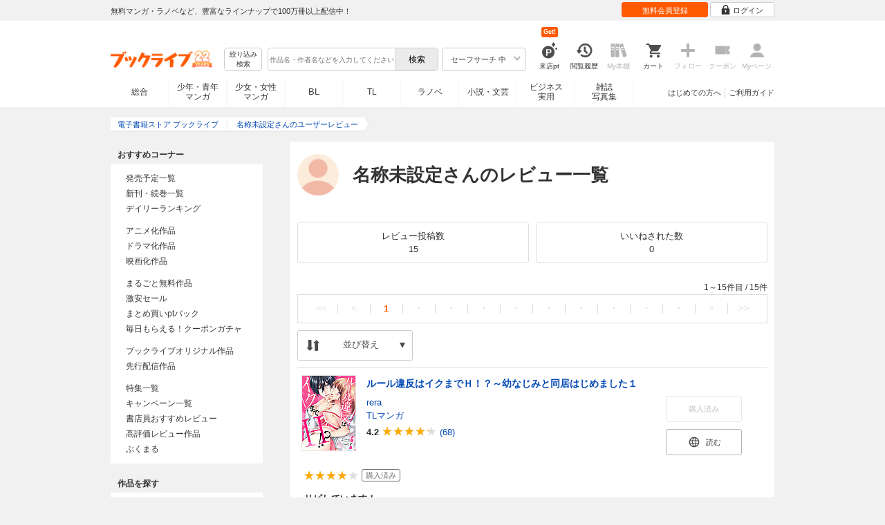

--- FILE ---
content_type: text/html; charset=UTF-8
request_url: https://booklive.jp/review/user/id/82469024
body_size: 18172
content:
<!DOCTYPE html>
<html lang="ja" prefix="og: http://ogp.me/ns#">











<head>
<meta charset="utf-8">
<script>dataLayer = [{"view":"pc","isMember":false,"login":"no-login","uaoption":"","email":""}];var container_id='GTM-W7JZP9';</script>
<script>(function(w,d,s,l,i){w[l]=w[l]||[];w[l].push({'gtm.start':
new Date().getTime(),event:'gtm.js'});var f=d.getElementsByTagName(s)[0],
j=d.createElement(s),dl=l!='dataLayer'?'&l='+l:'';j.async=true;j.src=
'https://www.googletagmanager.com/gtm.js?id='+i+dl;f.parentNode.insertBefore(j,f);
})(window,document,'script','dataLayer', container_id );</script>
<!-- Google Analytics Code from --><script type="text/javascript">var _gaq = _gaq || [];var _gaq_click = [["_require","inpage_linkid","\/\/www.google-analytics.com\/plugins\/ga\/inpage_linkid.js"],["_setAccount","UA-41779794-1"],["_setCustomVar",1,"login","no-login",2],["_trackPageview"]];_gaq_click.forEach(function(item) {_gaq.push(item);});(function() {var ga = document.createElement('script'); ga.type = 'text/javascript'; ga.async = true;ga.src = ('https:' == document.location.protocol ? 'https://' : 'http://') + 'stats.g.doubleclick.net/dc.js';var s = document.getElementsByTagName('script')[0]; s.parentNode.insertBefore(ga, s);})();</script><!-- Google Analytics Code to -->
<meta name="google-site-verification" content="n4HkQrdjOf7cC_3_TRrDjG4pQp2CZZOQ9q2Zb0lwA38" />
<meta name="google-site-verification" content="n-FFVGNwHVvIIksoSk47KqsNM_V4E_Qpkd-xHKTzdgw" />
<meta name="google-site-verification" content="cs3osF3WnnvWdbNFvO30X3LXiQ8qiivAWVcCk6BELtg" />
<meta name="msvalidate.01" content="8C42710994D39598AA601B14E2D6A47C" />

<title>名称未設定さんのレビュー一覧 - 漫画・ラノベ（小説）・無料試し読みなら、電子書籍・コミックストア ブックライブ</title>
<meta content="IE=edge" http-equiv="X-UA-Compatible"/>
        <meta name="keywords" content="名称未設定さんのレビュー一覧,電子書籍,ブックライブ,無料,アプリ" />
    <meta name="description" content="名称未設定さんのレビュー一覧です。人気の漫画・コミック・小説・ラノベなど、新刊が毎日続々入荷。無料試し読みに加え、1巻まるごと無料のマンガも多数。お得なキャンペーン実施中。" />


<link rel="icon" type="image/x-icon" href="/favicon.ico?date=0930" />

<link href="//res.booklive.jp/resources/a/common/css/main_pc.min.css?202601210112" rel="stylesheet">

<link rel="stylesheet" media="all" href="//res.booklive.jp/resources/a/common/css/common_module.css?60511931">

<link rel="stylesheet" media="all" href="//res.booklive.jp/resources/a/pc/common/css/common2.css?ed6b3618">
<link rel="stylesheet" media="all" href="//res.booklive.jp/resources/a/pc/common/css/base2.css?eccaaa55">
<link rel="stylesheet" media="all" href="//res.booklive.jp/resources/a/pc/common/css/module2.css?f77f1039">
<link rel="stylesheet" media="all" href="//res.booklive.jp/resources/a/pc/common/css/detail2.css?63560444">


<script type="text/javascript">
    var storeName = "booklive";
    var isPC = true;
    var isPCView = true;
    var isHonten = true;
    var isWebView = false;
    var isDocomo = false;
    var isAndroidDevice = false;
    var isLogin = false;
    var isMember = false;
    const isDevelop = false;
            
    var isBlFirstVisit = true;

    var isDocomo = false;

    // アダルトレベル
    // todo: フラグではないのでsafeLevelにリネームすべき
    var isSafeLevel = 1;

    // アダルトレベルロック
    var isSafeLevelLocked = false;

    // タテヨミのできるパージョン3.7.0以上のアプリか判断
    var isTateyomiVersion = false;

        // 会員登録クーポン
    var isRegistrationCouponPopUp = false;
    // LINE連携済み ECI使用中
    var isLineConnected = false;
    var cookieNameStr = 'bl_eci_matching_abtest';
    var validDates = 30;
    var validTimes = validDates * 24 * 3600;
    var abRandom = Math.floor( Math.random() * 10 );
    var cookieValue = (abRandom==9)? 1 : 0;

    // 0:1(非表示):2:3=3:1:3:3
    if(GetCookie(cookieNameStr) == null) {
        if (cookieValue != 1 ) {
            var abRandomNew = Math.floor( Math.random() * 3 );
            if (abRandomNew == 0 ) {
                cookieValue = abRandomNew;
            } else {
                cookieValue = abRandomNew + 1;
            }
        }
        document.cookie = cookieNameStr + '=' + cookieValue + '; path=/; max-age=' + validTimes;
    } else {
        cookieValue = GetCookie(cookieNameStr);
    }

    
    // レコメンドAI比較用cookie付与
    var recommendCookieNameStr = 'recommend_ai_group';
    var recommendCookieValue = Math.floor( Math.random() * 2 );
    if(GetCookie(recommendCookieNameStr) == null) {
        document.cookie = recommendCookieNameStr + '=' + recommendCookieValue + '; path=/; max-age=' + validTimes;
    } else {
        recommendCookieValue = GetCookie(recommendCookieNameStr);
    }

    function GetCookie( name ) {
        var result = null;
        var cookieName = name + '=';
        var allcookies = document.cookie;
        var position = allcookies.indexOf( cookieName );

        if ( position != -1 ) {
            var startIndex = position + cookieName.length;
            var endIndex = allcookies.indexOf( ';', startIndex );
            if( endIndex == -1 ) {
                endIndex = allcookies.length;
            }
            result = decodeURIComponent ( allcookies.substring( startIndex, endIndex ) );
        }
        return result;
    }
</script>

<link rel="canonical" href="https://booklive.jp/review/user/id/82469024">
<meta name="robots" content="noindex,nofollow">

<script type="module" src="//res.booklive.jp/resources/a/dist/common/ToggleMenu.js?9e616344"></script>
<script type="text/javascript" src="//res.booklive.jp/resources/a/pc/common/js/html5.js?8eb020d4"></script>
<script type="text/javascript" src="//res.booklive.jp/resources/a/pc/common/js/jquery.js?ddb84c15"></script>
<script type="text/javascript" src="//res.booklive.jp/resources/a/pc/common/js/common.js?21f42f52"></script>
<script type="text/javascript" src="//res.booklive.jp/resources/a/pc/common/js/header.js?4f040ca1"></script>
<script type="text/javascript" src="//res.booklive.jp/resources/a/pc/common/js/balloon.js?1a3461d4"></script>
<script type="text/javascript" src="//res.booklive.jp/resources/a/pc/common/js/jquery.truncateString.js?10066f36"></script>
<script type="text/javascript" src="//res.booklive.jp/resources/a/pc/common/js/jquery.cookie.js?20a00235"></script>
<script type="text/javascript" src="//res.booklive.jp/resources/a/pc/common/js/jquery.storageapi.min.js?c677411f"></script>
<script type="text/javascript" src="//res.booklive.jp/resources/a/pc/common/js/jquery.highlight-3.js?ca8c3c2c"></script>
<script type="text/javascript" src="//res.booklive.jp/resources/a/pc/common/js/jquery.suggest.js?28742605"></script>
<script type="text/javascript" src="//res.booklive.jp/resources/a/common/js/bl_library.js?91bd9f04"></script>
<script type="text/javascript" src="//res.booklive.jp/resources/a/pc/common/js/jquery.md5.js?679687fb"></script>
<script type="text/javascript" src="//res.booklive.jp/resources/a/common/js/ga_eventpush.js?c9cd711a"></script>
<script type="text/javascript" src="//res.booklive.jp/resources/a/sp/common/js/ga_versioncheck.js?b769bd4c"></script>
<script type="text/javascript" src="//res.booklive.jp/resources/a/common/js/ga_pointerdown.js?2ea8ba45"></script>
<script type="text/javascript" src="//res.booklive.jp/resources/a/common/js/toggle.js?781dfcd9"></script>
<script type="text/javascript" src="//res.booklive.jp/resources/a/dist/AutoBackToTop.js?ace2fc63"></script>
<script type="text/javascript" src="//res.booklive.jp/resources/a/common/js/panelSlider.js?fb2f69c7"></script>
<script type="text/javascript" src="//res.booklive.jp/resources/a/common/js/loading.js?15a4b97a"></script>
<script type="module" src="//res.booklive.jp/resources/a/dist/common_instances/checkbox_class_accessible.js?1cbd4028"></script>

<script type="text/javascript">
        if (!$.cookie('BL_TRACK')) {
        var hash = $.md5((0 | Math.random() * (1 << 30)) + (0 | Math.random() * (1 << 53 - 30)) * (1 << 30))
        $.cookie('BL_TRACK', hash, { path: '/', expires: 90, secure: true});
    }
</script>
    <meta property="og:url" content="https://booklive.jp/review/user/id/82469024">
<link rel="stylesheet" href="//res.booklive.jp/resources/a/pc/v2/css/review/content.css?abd9dc94">
<script type="text/javascript" src="//res.booklive.jp/resources/a/pc/v2/js/product/product_review.js?909d8c20"></script>
<script type="text/javascript" src="//res.booklive.jp/resources/a/pc/v2/js/follow/follow.js?a8e9d0c0"></script>
<script type="text/javascript">
    $(function(e){
        if (window.location.hash == '#_=_'){
            history.replaceState
            ? history.replaceState(null, null, window.location.href.split('#')[0])
            : window.location.hash = '';
        }

                $('#join-confirm_button_1 , #join-confirm_button_3 , #join-confirm_button_2').removeAttr("disabled");
    });
</script>



<script type="text/javascript">
var COOKIE_NAME_LOGIN = "BL_TK";                var COOKIE_NAME_SAFE_SEARCH_LEVEL = "BL_SAFE_SEARCH_LEVEL"; var COOKIE_NAME_AFF_SESSION = "BL_AFF";         var COOKIE_NAME_AD_LANDING = "BL_LAND";var COOKIE_EXPIRE_SAFE_SEARCH_LEVEL = 3650;     var COOKIE_EXPIRE_AFF_SESSION = 7;              var COOKIE_EXPIRE_AD_LANDING = 1800;var COOKIE_VALUE_SAFE_SEARCH_LEVEL_ON = 0;      var COOKIE_VALUE_SAFE_SEARCH_LEVEL_OFF = 1;var AGENCY_COOKIE_VALUE_SEPARATOR = ",";var AGENCY_ID_PARAMS_LIST = {"params" : "1",         "adef" : "2",           "ebisAdID" : "11",      "dmai" : "11"       };$(function(){if (!$.cookie(COOKIE_NAME_LOGIN)) {set_Cookie_Aff();}});function set_Cookie_Aff() {var get_params = GetQueryString();if ($.isEmptyObject(get_params)) {return;}var agency_id;var agency_session_id;for (key in AGENCY_ID_PARAMS_LIST) {if (get_params[key]) {agency_id = AGENCY_ID_PARAMS_LIST[key];agency_session_id = get_params[key];break;}}if (agency_id != null && agency_session_id != null) {var date = new Date();var agency_date = date.getFullYear() + "-" +("0" + (date.getMonth() + 1)).slice(-2) + "-" +("0" + date.getDate()).slice(-2) + " " +("0" + date.getHours()).slice(-2) + ":" +("0" + date.getMinutes()).slice(-2) + ":" +("0" + date.getSeconds()).slice(-2);var agency_cookie_val = agency_id + AGENCY_COOKIE_VALUE_SEPARATOR + agency_session_id + AGENCY_COOKIE_VALUE_SEPARATOR + agency_date;$.cookie(COOKIE_NAME_AFF_SESSION, agency_cookie_val, { path: '/', expires: COOKIE_EXPIRE_AFF_SESSION});}}
</script>


<script>

$.recommendKinesis = {data : {type: '',title_list: [{title_id: '',vol_no: ''}]},config : {url: 'https://recommend.booklive.jp/log'}};
</script>


</head>
<body id="index">
<noscript><iframe src="https://www.googletagmanager.com/ns.html?id=GTM-W7JZP9" height="0" width="0" style="display:none;visibility:hidden"></iframe></noscript>

<noscript><p class="noscript">ブックライブでは、JavaScriptがOFFになっているとご利用いただけない機能があります。JavaScriptを有効にしてご利用ください。</p></noscript>

            <header id="header" class="">
    <div class="header_top">
        <div class="header_top_inner">
            <p class="header_topmsg">無料マンガ・ラノベなど、豊富なラインナップで100万冊以上配信中！</p>

                        <div class="login_button_wrap ua_click" data-ua="menu">
                                <a class="header_joinbtn" href="/member/mail-input" id="top_button_1"><span>無料会員登録</span></a>
                                <a class="header_loginbtn is-opacity_low" href="/login" id="button_2"><svg class="icon-login"><use xlink:href="/resources/a/common/images/sprite.symbol.svg?7834f34d#icon_login"></svg><span>ログイン</span></a>
            </div>
            
        </div>    </div>    <div class="header_inner">
        <div class="header_main clearfix">
            <div class="header_logo">
                                                            <a href="/" class="logo" id="top_image_1"><img width="148" height="40" alt="ブックライブ" class="site_logo_top" src="//res.booklive.jp/resources/cms/appeal_frame/logo/100077621/bls_22years_logo.png"></a>
                                                </div>            <div class="header_row">
            <div class="header_search">
                <div class="header_search_main clearfix">
                    <div class="header_criteria">
                        <button type="button" onclick="location.href='/search/detail'" class="header_searchbtn refine-search-btn">絞り込み<span class="phrase">検索</span></button>                    </div>
                    <form id="search" method="get" action="/search/keyword" onsubmit="return checkSearch();" data-ua="search">
                        <div class="header_searchbox clearfix">
                            <input type="text" maxlength="200" id="input_search" name="keyword" value="" size="10" placeholder="作品名・作者名などを入力してください" class="input_search_suggest">
                            <input type="submit" value="検索" class="search_btn" id="top_button_6">
                        </div>
                        <div class="header_safe">
    <a href="#" onclick="return false;" class="header_safe_btn icon_right clearfix sl-header_safechoice_b">
        <span class="btn_txt">セーフサーチ 中</span>
        <span class="cssicon-down"></span>
    </a>
        <div class="overflow header_safe_list" style="display:none;">
        <ul>
                        <li><a href="/index/change-safe-search/disp_adult_level/0" onclick="return $.cookie( 'SAFE_SEARCH_LEVEL' , 0, { expires:3650, path:'/' } );" class="sl-header_safelist1">セーフサーチ 強</a></li>
                        <li><a href="/index/change-safe-search/disp_adult_level/1" onclick="return $.cookie( 'SAFE_SEARCH_LEVEL' , 1, { expires:3650, path:'/' } );" class="sl-header_safelist2">セーフサーチ 中</a></li>
                        <li><a href="/index/change-safe-search/disp_adult_level/3" onclick="return $.cookie( 'SAFE_SEARCH_LEVEL' , 3, { expires:3650, path:'/' } );" class="sl-header_safelist3">セーフサーチ OFF</a></li>
                    </ul>
                <div class="about_safeserach"><a href="/page/index/guide/tools#safe"><small>セーフサーチについて</small></a></div>
            </div>
    </div>
                        <input type="hidden" name="use_search_box" value="1">                    </form>
                </div>            </div>
            <ul class="header_tools clearfix ua_click" data-ua="menu-icon">
                                    <li class="header_tools_login_pt"><a href="/my/login-bonus"><svg class="icon-login_pt"><use xlink:href="/resources/a/common/images/sprite.symbol.svg?7834f34d#icon_login_pt"></svg><p>来店pt</p></a><b class="header_tools_num"><span class="bl-visit_pt-num">Get!</span></b></li>
                    <li class="header_tools_watch_history"><a href="/watch-history"><svg class="icon-watchhistory"><use xlink:href="/resources/a/common/images/sprite.symbol.svg?7834f34d#icon_watchhistory"></svg><p>閲覧履歴</p></a></li>
                    <li class="header_tools_mybookshelf disabled"><svg class="icon-bookshelf"><use xlink:href="/resources/a/common/images/sprite.symbol.svg?7834f34d#icon_bookshelf"></svg><p>My本棚</p></li>
                    <li class="header_tools_cart"><a href="/cart" id="top_button_9" class="disable_ua"><svg class="icon-cart"><use xlink:href="/resources/a/common/images/sprite.symbol.svg?7834f34d#icon_cart"></svg><p>カート</p></a></li>
                    <li class="header_tools_keep disabled"><div class="icon-follow"><span class="cssicon-follow_bfr"></span></div><p>フォロー</p></li>
                    <li class="header_tools_coupon disabled"><a href="/feature/index/id/aboutcoupon"><svg class="icon-coupon"><use xlink:href="/resources/a/common/images/sprite.symbol.svg?7834f34d#icon_coupon"></svg><p>クーポン</p></a></li>
                    <li class="header_tools_mypage last disabled"><a href="/my/top"><svg class="icon-mypage"><use xlink:href="/resources/a/common/images/sprite.symbol.svg?7834f34d#icon_mypage"></svg><p>Myページ</p></a></li>
                            </ul>            </div>
                                </div>
        <div class="header_navi clearfix">
            <ul class="header_navi_main clearfix safe_search_1">
                <li class="h_index ua_click" data-ua="tab-sougou">
                                        <a href="/" id="top_button_12">総合</a>
                                    </li>
                <li class="h_mcomic ua_click" data-ua="tab-comic">
                                        <a href="/index/comic" id="top_button_13" >少年・青年<br>マンガ</a>
                                        <ul class="h_navibtn_menu">
                        <li class="gotop"><a href="/index/comic">少年・青年マンガ TOP</a></li>
                                                <li><a href="/search/keyword/g_ids/6"  >少年マンガ</a></li>
                                                <li><a href="/search/keyword/g_ids/5"  >青年マンガ</a></li>
                                                <li><a href="/search/keyword/g_ids/3058"  >少年マンガ誌</a></li>
                                                <li><a href="/search/keyword/g_ids/3059"  >青年マンガ誌</a></li>
                                            </ul>
                </li>
                <li class="h_fcomic ua_click" data-ua="tab-comicf">
                                        <a href="/index/comicf" id="top_button_14" >少女・女性<br>マンガ</a>
                                        <ul class="h_navibtn_menu">
                        <li class="gotop"><a href="/index/comicf">少女・女性マンガ TOP</a></li>
                                                <li><a href="/search/keyword/g_ids/1"  >少女マンガ</a></li>
                                                <li><a href="/search/keyword/g_ids/2"  >女性マンガ</a></li>
                                                <li><a href="/search/keyword/g_ids/3060"  >少女マンガ誌</a></li>
                                                <li><a href="/search/keyword/g_ids/3061"  >女性マンガ誌</a></li>
                                            </ul>
                </li>
                                <li class="h_boyslove ua_click" data-ua="tab-boyslove">
                                        <a class="englishtxt" href="/index/boyslove" id="top_button_20">BL</a>
                                        <ul class="h_navibtn_menu">
                        <li class="gotop"><a href="/index/boyslove">BL TOP</a></li>
                                                <li><a href="/search/keyword/g_ids/3"  >BLマンガ</a></li>
                                                <li><a href="/search/keyword/g_ids/1008"  >BL小説</a></li>
                                                <li><a href="/search/keyword/g_ids/3094"  >BL誌</a></li>
                                            </ul>
                </li>
                <li class="h_teenslove ua_click" data-ua="tab-teenslove">
                                        <a href="/index/teenslove">TL</a>
                                        <ul class="h_navibtn_menu">
                        <li class="gotop"><a href="/index/teenslove">TL TOP</a></li>
                                                <li><a href="/search/keyword/g_ids/7"  >TLマンガ</a></li>
                                                <li><a href="/search/keyword/g_ids/1006"  >TL小説</a></li>
                                                <li><a href="/search/keyword/g_ids/3093"  >TL誌</a></li>
                                            </ul>
                </li>
                                <li class="h_lightnovel ua_click" data-ua="tab-lightnovel">
                                        <a href="/index/lightnovel" id="top_button_15" >ラノベ</a>
                                        <ul class="h_navibtn_menu">
                        <li class="gotop"><a href="/index/lightnovel">ラノベ TOP</a></li>
                                                <li><a href="/search/keyword/g_ids/14"  >男性向けライトノベル</a></li>
                                                <li><a href="/search/keyword/g_ids/3062"  >女性向けライトノベル</a></li>
                                            </ul>
                </li>
                <li class="h_book ua_click" data-ua="tab-book">
                                        <a href="/index/book" id="top_button_16" >小説・文芸</a>
                                        <ul class="h_navibtn_menu">
                        <li class="gotop"><a href="/index/book">小説・文芸 TOP</a></li>
                                                <li><a href="/search/keyword/g_ids/10"  >小説</a></li>
                                                <li><a href="/search/keyword/g_ids/12"  >歴史・時代</a></li>
                                                <li><a href="/search/keyword/g_ids/13"  >SF・ファンタジー</a></li>
                                                <li><a href="/search/keyword/g_ids/17"  >ノンフィクション</a></li>
                                                <li><a href="/search/keyword/g_ids/22"  >エッセイ・紀行</a></li>
                                                <li><a href="/search/keyword/g_ids/15"  >ハーレクイン・ロマンス小説</a></li>
                                                <li><a href="/search/keyword/g_ids/1040"  >児童書</a></li>
                                                <li><a href="/search/keyword/g_ids/1057"  >文芸誌</a></li>
                                            </ul>
                </li>
                <li class="h_business ua_click" data-ua="tab-business">
                                        <a href="/index/business" id="top_button_17" >ビジネス<br>実用</a>
                                        <ul class="h_navibtn_menu">
                        <li class="gotop"><a href="/index/business">ビジネス・実用 TOP</a></li>
                                                                                    <li><a href="/search/keyword/g_ids/1023"  >社会・政治</a></li>
                                                                                                                <li><a href="/search/keyword/g_ids/16"  >ビジネス・経済</a></li>
                                                                                                                <li><a href="/search/keyword/g_ids/1029"  >IT・コンピュータ</a></li>
                                                                                                                <li><a href="/search/keyword/g_ids/18"  >趣味・実用</a></li>
                                                                                                                <li><a href="/search/keyword/g_ids/1031"  >スポーツ・アウトドア</a></li>
                                                                                                                <li><a href="/search/keyword/g_ids/1036"  >暮らし・健康・美容</a></li>
                                                                                                                <li><a href="/search/keyword/g_ids/1039"  >旅行ガイド・旅行会話</a></li>
                                                                                                                <li><a href="/search/keyword/g_ids/19"  >雑学・エンタメ</a></li>
                                                                                                                <li><a href="/search/keyword/g_ids/20"  >学術・語学</a></li>
                                                                        </ul>
                </li>
                <li class="h_magazine ua_click" data-ua="tab-magazinephoto">
                                        <a href="/index/magazine" id="top_button_18" >雑誌<br>写真集</a>
                                        <ul class="h_navibtn_menu">
                        <li class="gotop"><a href="/index/magazine">雑誌 TOP</a></li>
                                                <li><a href="/search/keyword/g_ids/26?sort=t2"  >ニュース・ビジネス・総合</a></li>
                                                <li><a href="/search/keyword/g_ids/29?sort=t2"  >趣味・スポーツ・トレンド</a></li>
                                                <li><a href="/search/keyword/g_ids/27?sort=t2"  >男性誌・女性誌</a></li>
                                                <li class="gotop"><a href="/index/magazine">写真集 TOP</a></li>
                                                                                    <li><a href="/search/keyword/g_ids/23"  >アイドル・女優</a></li>
                                                                                                                <li><a href="/search/keyword/g_ids/24"  >グラビア</a></li>
                                                                                                                                                                                                                                <li><a href="/search/keyword/g_ids/34"  >男性モデル</a></li>
                                                                                                                <li><a href="/search/keyword/g_ids/33"  >動物</a></li>
                                                                                                                <li><a href="/search/keyword/g_ids/32"  >風景、その他</a></li>
                                                                        </ul>
                </li>
                            </ul>
                        <ul class="header_navi_sub clearfix">                                    <li class="last-child ua_click" data-ua="guide-text"><a href="/page/index/guide/top" id="top_link_5" >ご利用ガイド</a></li>
                                        <li class="ua_click" data-ua="beginner-text"><a href="/page/index/id/beginner" id="top_link_9" >はじめての方へ</a></li>
                                                </ul>
                    </div>    </div></header>
    
<script>
        $(function () {
        $("#review_list_1")
        .rateYo({
            rating: 4,
            starWidth: "14px",
            spacing: "2px",
            normalFill: "#DDDDDD",
            ratedFill: "#FFAA00",
            readOnly: true
        });
    });

    $(function () {
        $("#review_average_star_1")
        .rateYo({
            rating: 4.2,
            starWidth: "14px",
            spacing: "2px",
            normalFill: "#DDDDDD",
            ratedFill: "#FFAA00",
            readOnly: true
        });
    });
        $(function () {
        $("#review_list_2")
        .rateYo({
            rating: 4,
            starWidth: "14px",
            spacing: "2px",
            normalFill: "#DDDDDD",
            ratedFill: "#FFAA00",
            readOnly: true
        });
    });

    $(function () {
        $("#review_average_star_2")
        .rateYo({
            rating: 4.3,
            starWidth: "14px",
            spacing: "2px",
            normalFill: "#DDDDDD",
            ratedFill: "#FFAA00",
            readOnly: true
        });
    });
        $(function () {
        $("#review_list_3")
        .rateYo({
            rating: 4,
            starWidth: "14px",
            spacing: "2px",
            normalFill: "#DDDDDD",
            ratedFill: "#FFAA00",
            readOnly: true
        });
    });

    $(function () {
        $("#review_average_star_3")
        .rateYo({
            rating: 4.2,
            starWidth: "14px",
            spacing: "2px",
            normalFill: "#DDDDDD",
            ratedFill: "#FFAA00",
            readOnly: true
        });
    });
        $(function () {
        $("#review_list_4")
        .rateYo({
            rating: 4,
            starWidth: "14px",
            spacing: "2px",
            normalFill: "#DDDDDD",
            ratedFill: "#FFAA00",
            readOnly: true
        });
    });

    $(function () {
        $("#review_average_star_4")
        .rateYo({
            rating: 4.5,
            starWidth: "14px",
            spacing: "2px",
            normalFill: "#DDDDDD",
            ratedFill: "#FFAA00",
            readOnly: true
        });
    });
        $(function () {
        $("#review_list_5")
        .rateYo({
            rating: 3,
            starWidth: "14px",
            spacing: "2px",
            normalFill: "#DDDDDD",
            ratedFill: "#FFAA00",
            readOnly: true
        });
    });

    $(function () {
        $("#review_average_star_5")
        .rateYo({
            rating: 4.4,
            starWidth: "14px",
            spacing: "2px",
            normalFill: "#DDDDDD",
            ratedFill: "#FFAA00",
            readOnly: true
        });
    });
        $(function () {
        $("#review_list_6")
        .rateYo({
            rating: 5,
            starWidth: "14px",
            spacing: "2px",
            normalFill: "#DDDDDD",
            ratedFill: "#FFAA00",
            readOnly: true
        });
    });

    $(function () {
        $("#review_average_star_6")
        .rateYo({
            rating: 3.5,
            starWidth: "14px",
            spacing: "2px",
            normalFill: "#DDDDDD",
            ratedFill: "#FFAA00",
            readOnly: true
        });
    });
        $(function () {
        $("#review_list_7")
        .rateYo({
            rating: 5,
            starWidth: "14px",
            spacing: "2px",
            normalFill: "#DDDDDD",
            ratedFill: "#FFAA00",
            readOnly: true
        });
    });

    $(function () {
        $("#review_average_star_7")
        .rateYo({
            rating: 3.4,
            starWidth: "14px",
            spacing: "2px",
            normalFill: "#DDDDDD",
            ratedFill: "#FFAA00",
            readOnly: true
        });
    });
        $(function () {
        $("#review_list_8")
        .rateYo({
            rating: 5,
            starWidth: "14px",
            spacing: "2px",
            normalFill: "#DDDDDD",
            ratedFill: "#FFAA00",
            readOnly: true
        });
    });

    $(function () {
        $("#review_average_star_8")
        .rateYo({
            rating: 4.3,
            starWidth: "14px",
            spacing: "2px",
            normalFill: "#DDDDDD",
            ratedFill: "#FFAA00",
            readOnly: true
        });
    });
        $(function () {
        $("#review_list_9")
        .rateYo({
            rating: 5,
            starWidth: "14px",
            spacing: "2px",
            normalFill: "#DDDDDD",
            ratedFill: "#FFAA00",
            readOnly: true
        });
    });

    $(function () {
        $("#review_average_star_9")
        .rateYo({
            rating: 4.4,
            starWidth: "14px",
            spacing: "2px",
            normalFill: "#DDDDDD",
            ratedFill: "#FFAA00",
            readOnly: true
        });
    });
        $(function () {
        $("#review_list_10")
        .rateYo({
            rating: 5,
            starWidth: "14px",
            spacing: "2px",
            normalFill: "#DDDDDD",
            ratedFill: "#FFAA00",
            readOnly: true
        });
    });

    $(function () {
        $("#review_average_star_10")
        .rateYo({
            rating: 4.7,
            starWidth: "14px",
            spacing: "2px",
            normalFill: "#DDDDDD",
            ratedFill: "#FFAA00",
            readOnly: true
        });
    });
        $(function () {
        $("#review_list_11")
        .rateYo({
            rating: 5,
            starWidth: "14px",
            spacing: "2px",
            normalFill: "#DDDDDD",
            ratedFill: "#FFAA00",
            readOnly: true
        });
    });

    $(function () {
        $("#review_average_star_11")
        .rateYo({
            rating: 3.8,
            starWidth: "14px",
            spacing: "2px",
            normalFill: "#DDDDDD",
            ratedFill: "#FFAA00",
            readOnly: true
        });
    });
        $(function () {
        $("#review_list_12")
        .rateYo({
            rating: 5,
            starWidth: "14px",
            spacing: "2px",
            normalFill: "#DDDDDD",
            ratedFill: "#FFAA00",
            readOnly: true
        });
    });

    $(function () {
        $("#review_average_star_12")
        .rateYo({
            rating: 4.1,
            starWidth: "14px",
            spacing: "2px",
            normalFill: "#DDDDDD",
            ratedFill: "#FFAA00",
            readOnly: true
        });
    });
        $(function () {
        $("#review_list_13")
        .rateYo({
            rating: 5,
            starWidth: "14px",
            spacing: "2px",
            normalFill: "#DDDDDD",
            ratedFill: "#FFAA00",
            readOnly: true
        });
    });

    $(function () {
        $("#review_average_star_13")
        .rateYo({
            rating: 4.7,
            starWidth: "14px",
            spacing: "2px",
            normalFill: "#DDDDDD",
            ratedFill: "#FFAA00",
            readOnly: true
        });
    });
        $(function () {
        $("#review_list_14")
        .rateYo({
            rating: 5,
            starWidth: "14px",
            spacing: "2px",
            normalFill: "#DDDDDD",
            ratedFill: "#FFAA00",
            readOnly: true
        });
    });

    $(function () {
        $("#review_average_star_14")
        .rateYo({
            rating: 4.4,
            starWidth: "14px",
            spacing: "2px",
            normalFill: "#DDDDDD",
            ratedFill: "#FFAA00",
            readOnly: true
        });
    });
        $(function () {
        $("#review_list_15")
        .rateYo({
            rating: 5,
            starWidth: "14px",
            spacing: "2px",
            normalFill: "#DDDDDD",
            ratedFill: "#FFAA00",
            readOnly: true
        });
    });

    $(function () {
        $("#review_average_star_15")
        .rateYo({
            rating: 4.2,
            starWidth: "14px",
            spacing: "2px",
            normalFill: "#DDDDDD",
            ratedFill: "#FFAA00",
            readOnly: true
        });
    });
    </script>
<div id="container">
    <div id="container_inner">
        <div id="breadcrumb" itemscope itemtype="http://schema.org/BreadcrumbList">
    <ul>
                                <li itemprop="itemListElement" itemscope itemtype="http://schema.org/ListItem">
                <span>
                                                                                                        <a href="/" itemprop="item">
                                    <span itemprop="name">電子書籍ストア ブックライブ</span>
                                </a>
                                                                                            <meta itemprop="position" content="1" />
                </span>
            </li>
                                            <li itemprop="itemListElement" itemscope itemtype="http://schema.org/ListItem">
                <span>
                                                                                                        <a href="/review/user/id/82469024" itemprop="item">
                                    <span itemprop="name">名称未設定さんのユーザーレビュー</span>
                                </a>
                                                                                            <meta itemprop="position" content="2" />
                </span>
            </li>
                                            </ul>
</div>
        <div id="main">
            <article class="blcomp-crate">

                <div class="blcomp-partition">
                    <div class="heading_title">
                        <div class="user_profile_title">
                                                            <img src="//res.booklive.jp/resources/a/common/images/user_icons/icon_image_9.png?3a09ef2e">
                                                        <h1 class="large">名称未設定さんのレビュー一覧</h1>
                        </div>
                                            </div>
                </div>

                <div class="blcomp-partition">
                                        <ul class="follow_menu">
                        <li>
                            <span>レビュー投稿数</span>
                            <p class="font22">15</p>
                        </li>
                        <li>
                            <span>いいねされた数</span>
                            <p class="font22">0</p>
                        </li>
                    </ul>
                                            <div class="bl-pager page_nav"><p>1～15件目<span>&nbsp;/&nbsp;</span>15件</p><ul class="clearfix"><li class="page_nav_first page_stop"><a><<</a></li><li class="page_nav_prev page_stop"><a><</a></li><li class="page_navcr"><a>1</a></li><li class="page_stop"><a>・</a></li><li class="page_stop"><a>・</a></li><li class="page_stop"><a>・</a></li><li class="page_stop"><a>・</a></li><li class="page_stop"><a>・</a></li><li class="page_stop"><a>・</a></li><li class="page_stop"><a>・</a></li><li class="page_stop"><a>・</a></li><li class="page_stop"><a>・</a></li><li class="page_nav_next page_stop"><a>></a></li><li class="page_nav_last page_stop"><a>>></a></li></ul></div>

                            
    <div class="sort_area_toggle">
        <div id="sort_toggle" aria-expanded="false" class="toggle_sorter js-toggle">
            <div class="sort_selected">
                <div class="sort_selected_area">
                    <svg class="sorting">
                        <use xlink:href="/resources/a/common/images/sprite.symbol.svg?7834f34d#icon_sort">
                    </svg>
                    <p class="sort_btn">
                        <span>
                                                            並び替え
                                                    </span>
                    </p>
                    <span class="arrow-down"></span>
                </div>
            </div>
            <ul class="sort_items js-toggle-target">
                                                            <li>
                            <a href="/review/user/id/82469024?sort=t0">レビュー更新順</a>
                        </li>
                                                                                <li>
                            <a href="/review/user/id/82469024?sort=t2">作品新着順</a>
                        </li>
                                                                                <li>
                            <a href="/review/user/id/82469024?sort=t6">評価高い順</a>
                        </li>
                                                </ul>
        </div>
    </div>
    <script>
        document.addEventListener('click', (e) => {
            if(!e.target.closest('#sort_toggle')) {
                document.getElementById('sort_toggle').setAttribute('aria-expanded', false);
            } else {
                document.getElementById('sort_toggle').setAttribute('aria-expanded', true);
            }
        })
    </script>

                        <ul class="review_item_list js-title_list ">
            <li class="item clearfix">
            <div class="left">
                <!--picture-->
                <div class="picture"><a href="/review/list/title_id/572456/vol_no/001"><img src="https://res.booklive.jp/572456/001/thumbnail/S.jpg" alt="ルール違反はイクまでＨ！？～幼なじみと同居はじめました１" id="search_image_1"></a></div>
                
            </div>
            <div class="right clearfix">
                <div class="title bl-highlight">
                    <h3 class="inline"><a href="/review/list/title_id/572456/vol_no/001" class="sl-title1">ルール違反はイクまでＨ！？～幼なじみと同居はじめました１</a></h3>
                </div><!--/.title-->
                <div class="except_area">
                    <div class="except_title">
                                                <div class="spec_list">
                            <div class="spec">
                                <div class="detail_item ellipsis">
                                    <a href="/focus/author/a_id/266076">rera</a>
                                </div>
                            </div>
                        </div>
                                                <div class="spec_list">
                            <div class="spec">
                                <div class="detail_item ellipsis">
                                    <a href="/search/keyword/g_ids/7"><span content="TLマンガ">TLマンガ</span></a>
                                </div>
                            </div>
                        </div>
                        <div class="title_review_star_wrap">
                            <span class="title_review_average">4.2</span>
                            <div id="review_average_star_1" class="review_average_star"></div>

                            <a href="/review/list/title_id/572456/vol_no/001" class="review_count_area">
                                <span class="review_count">(68)</span>
                            </a>
                        </div>
                    </div>
                    <div class="title_btn_area">
                        <ul>
                                                        <li class="btn_area mb10">
                                                                    <p class="dt_origin btn_module purchase_btn small disabled">購入済み</p>
                                                            </li>
                                                        <li class="btn_area mb10">
                                                                                            <div>
                                                <a href="javascript:return false;" class="bl-bviewer read_action btn_module small sl-bread_b" data-title="572456" data-vol="001">
            <svg class="browser_icon">
                <use xlink:href="/resources/a/common/images/sprite.symbol.svg?7834f34d#icon_browser">
            </svg>
            <span>読む</span>
        </a>
    
                                </div>
                                                        </li>
                                                    </ul>
                    </div>
                </div><!--/.except_area-->
            </div><!--/.right-->

            <div class="under">
                <div class="review_star_wrap mt00">
                    <div id="review_list_1" class="review_search_star"></div>

                                                                <span class="base_tag">購入済み</span>
                                    </div>

                <div class="review_content_area">
                                            <p class="review_title">リピしています！</p>
                                                                                        <p class="review_content">
                            絵がきれいで、慶太の強引さがたまらないです！<br />
現実ではありえない展開にドキドキさせられて何回も読みたくなります！                        </p>
                                    </div>
                <p class="review_emotions mt05">
                                                                        <a href='/search/keyword/emotions/2'>＃胸キュン</a>
                                                            </p>

                <div class="review_score">
                    <div class="review_vote_area">
                                                    <!-- 投票可 -->
                            <a id="good_btn_9174322" class="" href="#" onclick="return loginAlert();"><svg class="icon-good_active"><use xlink:href="/resources/a/common/images/sprite.symbol.svg?7834f34d#icon_good"></svg></a>
                                                <div class="score_bubble">
                            <span id="good_score_9174322">0</span>
                        </div>
                    </div>

                    <span class="font_light font_s">2022年03月07日</span>
                </div>
            </div>
        </li>
            <li class="item clearfix">
            <div class="left">
                <!--picture-->
                <div class="picture"><a href="/review/list/title_id/887132/vol_no/002"><img src="https://res.booklive.jp/887132/002/thumbnail/S.jpg" alt="「エッチしたい」と言ってくれ ～聖人(?)部長と純真(?)OL～ 2" id="search_image_2"></a></div>
                
            </div>
            <div class="right clearfix">
                <div class="title bl-highlight">
                    <h3 class="inline"><a href="/review/list/title_id/887132/vol_no/002" class="sl-title2">「エッチしたい」と言ってくれ ～聖人(?)部長と純真(?)OL～ 2</a></h3>
                </div><!--/.title-->
                <div class="except_area">
                    <div class="except_title">
                                                <div class="spec_list">
                            <div class="spec">
                                <div class="detail_item ellipsis">
                                    <a href="/focus/author/a_id/137772">兎山もなか</a> / <a href="/focus/author/a_id/122322">かずいち</a>
                                </div>
                            </div>
                        </div>
                                                <div class="spec_list">
                            <div class="spec">
                                <div class="detail_item ellipsis">
                                    <a href="/search/keyword/g_ids/7"><span content="TLマンガ">TLマンガ</span></a>
                                </div>
                            </div>
                        </div>
                        <div class="title_review_star_wrap">
                            <span class="title_review_average">4.3</span>
                            <div id="review_average_star_2" class="review_average_star"></div>

                            <a href="/review/list/title_id/887132/vol_no/002" class="review_count_area">
                                <span class="review_count">(34)</span>
                            </a>
                        </div>
                    </div>
                    <div class="title_btn_area">
                        <ul>
                                                        <li class="btn_area mb10">
                                                                                                                                                                                                                                                <a href="#" onclick="return false;" class="cart_action cart_in bl-cart bl-cart-url btn_module small sl-cart_b2" data-title="887132" data-vol="002" data-page-name="review-user">
                <svg class="cart_icon">
                    <use xlink:href="/resources/a/common/images/sprite.symbol.svg?7834f34d#icon_cart">
                </svg>
                <span class="bl-cart-text">カート</span>
            </a>
            

                                                            </li>
                                                        <li class="btn_area mb10">
                                                                                            <div>
                                                <a href="javascript:return false;" class="bl-bviewer btn_module tachiyomi_btn small tachiyomi_action" data-title="887132" data-vol="002" data-page-name="review-user">
            <svg class="browser_icon">
                <use xlink:href="/resources/a/common/images/sprite.symbol.svg?7834f34d#icon_browser">
            </svg>
            <span>試し読み</span>
        </a>
    
                                </div>

                                                        </li>
                                                    </ul>
                    </div>
                </div><!--/.except_area-->
            </div><!--/.right-->

            <div class="under">
                <div class="review_star_wrap mt00">
                    <div id="review_list_2" class="review_search_star"></div>

                                                                <span class="base_tag">無料版購入済み</span>
                                    </div>

                <div class="review_content_area">
                                            <p class="review_title">二人の関係にドキドキ！</p>
                                                                                        <p class="review_content">
                            言いたいけど言えない二人の関係にムズムズ、ドキドキさせられてます！他にはないストーリー展開で楽しませてもらっています！                        </p>
                                    </div>
                <p class="review_emotions mt05">
                                                                        <a href='/search/keyword/emotions/2'>＃胸キュン</a>
                                                                                                <a href='/search/keyword/emotions/11'>＃ドキドキハラハラ</a>
                                                            </p>

                <div class="review_score">
                    <div class="review_vote_area">
                                                    <!-- 投票可 -->
                            <a id="good_btn_9174317" class="" href="#" onclick="return loginAlert();"><svg class="icon-good_active"><use xlink:href="/resources/a/common/images/sprite.symbol.svg?7834f34d#icon_good"></svg></a>
                                                <div class="score_bubble">
                            <span id="good_score_9174317">0</span>
                        </div>
                    </div>

                    <span class="font_light font_s">2022年03月07日</span>
                </div>
            </div>
        </li>
            <li class="item clearfix">
            <div class="left">
                <!--picture-->
                <div class="picture"><a href="/review/list/title_id/874423/vol_no/003"><img src="https://res.booklive.jp/874423/003/thumbnail/S.jpg" alt="蜜月同棲3巻" id="search_image_3"></a></div>
                
            </div>
            <div class="right clearfix">
                <div class="title bl-highlight">
                    <h3 class="inline"><a href="/review/list/title_id/874423/vol_no/003" class="sl-title3">蜜月同棲3巻</a></h3>
                </div><!--/.title-->
                <div class="except_area">
                    <div class="except_title">
                                                <div class="spec_list">
                            <div class="spec">
                                <div class="detail_item ellipsis">
                                    <a href="/focus/author/a_id/280030">彩木</a> / <a href="/focus/author/a_id/115646">砂原雑音</a>
                                </div>
                            </div>
                        </div>
                                                <div class="spec_list">
                            <div class="spec">
                                <div class="detail_item ellipsis">
                                    <a href="/search/keyword/g_ids/2"><span content="女性マンガ">女性マンガ</span></a>
                                </div>
                            </div>
                        </div>
                        <div class="title_review_star_wrap">
                            <span class="title_review_average">4.2</span>
                            <div id="review_average_star_3" class="review_average_star"></div>

                            <a href="/review/list/title_id/874423/vol_no/003" class="review_count_area">
                                <span class="review_count">(10)</span>
                            </a>
                        </div>
                    </div>
                    <div class="title_btn_area">
                        <ul>
                                                        <li class="btn_area mb10">
                                                                    <p class="dt_origin btn_module purchase_btn small disabled">購入済み</p>
                                                            </li>
                                                        <li class="btn_area mb10">
                                                                                            <div>
                                                <a href="javascript:return false;" class="bl-bviewer read_action btn_module small sl-bread_b" data-title="874423" data-vol="003">
            <svg class="browser_icon">
                <use xlink:href="/resources/a/common/images/sprite.symbol.svg?7834f34d#icon_browser">
            </svg>
            <span>読む</span>
        </a>
    
                                </div>
                                                        </li>
                                                    </ul>
                    </div>
                </div><!--/.except_area-->
            </div><!--/.right-->

            <div class="under">
                <div class="review_star_wrap mt00">
                    <div id="review_list_3" class="review_search_star"></div>

                                                                <span class="base_tag">購入済み</span>
                                    </div>

                <div class="review_content_area">
                                            <p class="review_title">おすすめです！</p>
                                                                                        <p class="review_content">
                            イッキ読みしてしまいました！<br />
柚香目線で話が進み、最後克己くん目線でも描かれているところが好きでした！購入してよかったです！                        </p>
                                    </div>
                <p class="review_emotions mt05">
                                                                        <a href='/search/keyword/emotions/2'>＃胸キュン</a>
                                                                                                <a href='/search/keyword/emotions/4'>＃ハッピー</a>
                                                            </p>

                <div class="review_score">
                    <div class="review_vote_area">
                                                    <!-- 投票可 -->
                            <a id="good_btn_8989688" class="" href="#" onclick="return loginAlert();"><svg class="icon-good_active"><use xlink:href="/resources/a/common/images/sprite.symbol.svg?7834f34d#icon_good"></svg></a>
                                                <div class="score_bubble">
                            <span id="good_score_8989688">0</span>
                        </div>
                    </div>

                    <span class="font_light font_s">2021年12月30日</span>
                </div>
            </div>
        </li>
            <li class="item clearfix">
            <div class="left">
                <!--picture-->
                <div class="picture"><a href="/review/list/title_id/874423/vol_no/002"><img src="https://res.booklive.jp/874423/002/thumbnail/S.jpg" alt="蜜月同棲2巻" id="search_image_4"></a></div>
                
            </div>
            <div class="right clearfix">
                <div class="title bl-highlight">
                    <h3 class="inline"><a href="/review/list/title_id/874423/vol_no/002" class="sl-title4">蜜月同棲2巻</a></h3>
                </div><!--/.title-->
                <div class="except_area">
                    <div class="except_title">
                                                <div class="spec_list">
                            <div class="spec">
                                <div class="detail_item ellipsis">
                                    <a href="/focus/author/a_id/280030">彩木</a> / <a href="/focus/author/a_id/115646">砂原雑音</a>
                                </div>
                            </div>
                        </div>
                                                <div class="spec_list">
                            <div class="spec">
                                <div class="detail_item ellipsis">
                                    <a href="/search/keyword/g_ids/2"><span content="女性マンガ">女性マンガ</span></a>
                                </div>
                            </div>
                        </div>
                        <div class="title_review_star_wrap">
                            <span class="title_review_average">4.5</span>
                            <div id="review_average_star_4" class="review_average_star"></div>

                            <a href="/review/list/title_id/874423/vol_no/002" class="review_count_area">
                                <span class="review_count">(10)</span>
                            </a>
                        </div>
                    </div>
                    <div class="title_btn_area">
                        <ul>
                                                        <li class="btn_area mb10">
                                                                    <p class="dt_origin btn_module purchase_btn small disabled">購入済み</p>
                                                            </li>
                                                        <li class="btn_area mb10">
                                                                                            <div>
                                                <a href="javascript:return false;" class="bl-bviewer read_action btn_module small sl-bread_b" data-title="874423" data-vol="002">
            <svg class="browser_icon">
                <use xlink:href="/resources/a/common/images/sprite.symbol.svg?7834f34d#icon_browser">
            </svg>
            <span>読む</span>
        </a>
    
                                </div>
                                                        </li>
                                                    </ul>
                    </div>
                </div><!--/.except_area-->
            </div><!--/.right-->

            <div class="under">
                <div class="review_star_wrap mt00">
                    <div id="review_list_4" class="review_search_star"></div>

                                                                <span class="base_tag">購入済み</span>
                                    </div>

                <div class="review_content_area">
                                            <p class="review_title">いいです！</p>
                                                                                        <p class="review_content">
                            1巻を読んで続きが気になり、2.3巻を同時購入し、あっという間に読み終わってしまいました！ハッピーエンドでとてもおすすめです！                        </p>
                                    </div>
                <p class="review_emotions mt05">
                                                                        <a href='/search/keyword/emotions/2'>＃胸キュン</a>
                                                                                                <a href='/search/keyword/emotions/4'>＃ハッピー</a>
                                                            </p>

                <div class="review_score">
                    <div class="review_vote_area">
                                                    <!-- 投票可 -->
                            <a id="good_btn_8989685" class="" href="#" onclick="return loginAlert();"><svg class="icon-good_active"><use xlink:href="/resources/a/common/images/sprite.symbol.svg?7834f34d#icon_good"></svg></a>
                                                <div class="score_bubble">
                            <span id="good_score_8989685">0</span>
                        </div>
                    </div>

                    <span class="font_light font_s">2021年12月30日</span>
                </div>
            </div>
        </li>
            <li class="item clearfix">
            <div class="left">
                <!--picture-->
                <div class="picture"><a href="/review/list/title_id/874423/vol_no/001"><img src="https://res.booklive.jp/874423/001/thumbnail/S.jpg" alt="蜜月同棲1巻" id="search_image_5"></a></div>
                
            </div>
            <div class="right clearfix">
                <div class="title bl-highlight">
                    <h3 class="inline"><a href="/review/list/title_id/874423/vol_no/001" class="sl-title5">蜜月同棲1巻</a></h3>
                </div><!--/.title-->
                <div class="except_area">
                    <div class="except_title">
                                                <div class="spec_list">
                            <div class="spec">
                                <div class="detail_item ellipsis">
                                    <a href="/focus/author/a_id/280030">彩木</a> / <a href="/focus/author/a_id/115646">砂原雑音</a>
                                </div>
                            </div>
                        </div>
                                                <div class="spec_list">
                            <div class="spec">
                                <div class="detail_item ellipsis">
                                    <a href="/search/keyword/g_ids/2"><span content="女性マンガ">女性マンガ</span></a>
                                </div>
                            </div>
                        </div>
                        <div class="title_review_star_wrap">
                            <span class="title_review_average">4.4</span>
                            <div id="review_average_star_5" class="review_average_star"></div>

                            <a href="/review/list/title_id/874423/vol_no/001" class="review_count_area">
                                <span class="review_count">(19)</span>
                            </a>
                        </div>
                    </div>
                    <div class="title_btn_area">
                        <ul>
                                                        <li class="btn_area mb10">
                                                                    <p class="dt_origin btn_module purchase_btn small disabled">購入済み</p>
                                                            </li>
                                                        <li class="btn_area mb10">
                                                                                            <div>
                                                <a href="javascript:return false;" class="bl-bviewer read_action btn_module small sl-bread_b" data-title="874423" data-vol="001">
            <svg class="browser_icon">
                <use xlink:href="/resources/a/common/images/sprite.symbol.svg?7834f34d#icon_browser">
            </svg>
            <span>読む</span>
        </a>
    
                                </div>
                                                        </li>
                                                    </ul>
                    </div>
                </div><!--/.except_area-->
            </div><!--/.right-->

            <div class="under">
                <div class="review_star_wrap mt00">
                    <div id="review_list_5" class="review_search_star"></div>

                                                                <span class="base_tag">購入済み</span>
                                    </div>

                <div class="review_content_area">
                                            <p class="review_title">いいです！</p>
                                                                                        <p class="review_content">
                            よくあるパターンな話の流れと思いますが、<br />
続きが気になるので次巻も購入します！<br />
二人がどのような展開になるのか楽しみです！                        </p>
                                    </div>
                <p class="review_emotions mt05">
                                                                        <a href='/search/keyword/emotions/2'>＃胸キュン</a>
                                                            </p>

                <div class="review_score">
                    <div class="review_vote_area">
                                                    <!-- 投票可 -->
                            <a id="good_btn_8989640" class="" href="#" onclick="return loginAlert();"><svg class="icon-good_active"><use xlink:href="/resources/a/common/images/sprite.symbol.svg?7834f34d#icon_good"></svg></a>
                                                <div class="score_bubble">
                            <span id="good_score_8989640">0</span>
                        </div>
                    </div>

                    <span class="font_light font_s">2021年12月30日</span>
                </div>
            </div>
        </li>
            <li class="item clearfix">
            <div class="left">
                <!--picture-->
                <div class="picture"><a href="/review/list/title_id/460195/vol_no/002"><img src="https://res.booklive.jp/460195/002/thumbnail/S.jpg" alt="ラブ→マウント 2" id="search_image_6"></a></div>
                
            </div>
            <div class="right clearfix">
                <div class="title bl-highlight">
                    <h3 class="inline"><a href="/review/list/title_id/460195/vol_no/002" class="sl-title6">ラブ→マウント 2</a></h3>
                </div><!--/.title-->
                <div class="except_area">
                    <div class="except_title">
                                                <div class="spec_list">
                            <div class="spec">
                                <div class="detail_item ellipsis">
                                    <a href="/focus/author/a_id/57399">浅野あや</a>
                                </div>
                            </div>
                        </div>
                                                <div class="spec_list">
                            <div class="spec">
                                <div class="detail_item ellipsis">
                                    <a href="/search/keyword/g_ids/2"><span content="女性マンガ">女性マンガ</span></a>
                                </div>
                            </div>
                        </div>
                        <div class="title_review_star_wrap">
                            <span class="title_review_average">3.5</span>
                            <div id="review_average_star_6" class="review_average_star"></div>

                            <a href="/review/list/title_id/460195/vol_no/002" class="review_count_area">
                                <span class="review_count">(4)</span>
                            </a>
                        </div>
                    </div>
                    <div class="title_btn_area">
                        <ul>
                                                        <li class="btn_area mb10">
                                                                    <p class="dt_origin btn_module purchase_btn small disabled">購入済み</p>
                                                            </li>
                                                        <li class="btn_area mb10">
                                                                                            <div>
                                                <a href="javascript:return false;" class="bl-bviewer read_action btn_module small sl-bread_b" data-title="460195" data-vol="002">
            <svg class="browser_icon">
                <use xlink:href="/resources/a/common/images/sprite.symbol.svg?7834f34d#icon_browser">
            </svg>
            <span>読む</span>
        </a>
    
                                </div>
                                                        </li>
                                                    </ul>
                    </div>
                </div><!--/.except_area-->
            </div><!--/.right-->

            <div class="under">
                <div class="review_star_wrap mt00">
                    <div id="review_list_6" class="review_search_star"></div>

                                                                <span class="base_tag">購入済み</span>
                                    </div>

                <div class="review_content_area">
                                            <p class="review_title">読みやすいです！</p>
                                                                                        <p class="review_content">
                            3巻完結で、読みやすいくてよかったです！<br />
絵がきれいでとても好きです！<br />
浅野あや先生のねぇ先生知らないの?を読んでいて、<br />
そこから他の作品を検索し、読みました！                        </p>
                                    </div>
                <p class="review_emotions mt05">
                                                                        <a href='/search/keyword/emotions/2'>＃胸キュン</a>
                                                                                                <a href='/search/keyword/emotions/4'>＃ハッピー</a>
                                                            </p>

                <div class="review_score">
                    <div class="review_vote_area">
                                                    <!-- 投票可 -->
                            <a id="good_btn_8989424" class="" href="#" onclick="return loginAlert();"><svg class="icon-good_active"><use xlink:href="/resources/a/common/images/sprite.symbol.svg?7834f34d#icon_good"></svg></a>
                                                <div class="score_bubble">
                            <span id="good_score_8989424">0</span>
                        </div>
                    </div>

                    <span class="font_light font_s">2021年12月29日</span>
                </div>
            </div>
        </li>
            <li class="item clearfix">
            <div class="left">
                <!--picture-->
                <div class="picture"><a href="/review/list/title_id/460195/vol_no/001"><img src="https://res.booklive.jp/460195/001/thumbnail/S.jpg" alt="ラブ→マウント 1" id="search_image_7"></a></div>
                
            </div>
            <div class="right clearfix">
                <div class="title bl-highlight">
                    <h3 class="inline"><a href="/review/list/title_id/460195/vol_no/001" class="sl-title7">ラブ→マウント 1</a></h3>
                </div><!--/.title-->
                <div class="except_area">
                    <div class="except_title">
                                                <div class="spec_list">
                            <div class="spec">
                                <div class="detail_item ellipsis">
                                    <a href="/focus/author/a_id/57399">浅野あや</a>
                                </div>
                            </div>
                        </div>
                                                <div class="spec_list">
                            <div class="spec">
                                <div class="detail_item ellipsis">
                                    <a href="/search/keyword/g_ids/2"><span content="女性マンガ">女性マンガ</span></a>
                                </div>
                            </div>
                        </div>
                        <div class="title_review_star_wrap">
                            <span class="title_review_average">3.4</span>
                            <div id="review_average_star_7" class="review_average_star"></div>

                            <a href="/review/list/title_id/460195/vol_no/001" class="review_count_area">
                                <span class="review_count">(10)</span>
                            </a>
                        </div>
                    </div>
                    <div class="title_btn_area">
                        <ul>
                                                        <li class="btn_area mb10">
                                                                    <p class="dt_origin btn_module purchase_btn small disabled">購入済み</p>
                                                            </li>
                                                        <li class="btn_area mb10">
                                                                                            <div>
                                                <a href="javascript:return false;" class="bl-bviewer read_action btn_module small sl-bread_b" data-title="460195" data-vol="001">
            <svg class="browser_icon">
                <use xlink:href="/resources/a/common/images/sprite.symbol.svg?7834f34d#icon_browser">
            </svg>
            <span>読む</span>
        </a>
    
                                </div>
                                                        </li>
                                                    </ul>
                    </div>
                </div><!--/.except_area-->
            </div><!--/.right-->

            <div class="under">
                <div class="review_star_wrap mt00">
                    <div id="review_list_7" class="review_search_star"></div>

                                                                <span class="base_tag">購入済み</span>
                                    </div>

                <div class="review_content_area">
                                            <p class="review_title">いいです！</p>
                                                                                        <p class="review_content">
                            浅野あや先生のねぇ、先生知らないの?を単行本で購入し、読んでいるため他の作品が気になり拝見しました！絵がきれいで、内容もよかったです！                        </p>
                                    </div>
                <p class="review_emotions mt05">
                                                                        <a href='/search/keyword/emotions/2'>＃胸キュン</a>
                                                                                                <a href='/search/keyword/emotions/4'>＃ハッピー</a>
                                                            </p>

                <div class="review_score">
                    <div class="review_vote_area">
                                                    <!-- 投票可 -->
                            <a id="good_btn_8989423" class="" href="#" onclick="return loginAlert();"><svg class="icon-good_active"><use xlink:href="/resources/a/common/images/sprite.symbol.svg?7834f34d#icon_good"></svg></a>
                                                <div class="score_bubble">
                            <span id="good_score_8989423">0</span>
                        </div>
                    </div>

                    <span class="font_light font_s">2021年12月29日</span>
                </div>
            </div>
        </li>
            <li class="item clearfix">
            <div class="left">
                <!--picture-->
                <div class="picture"><a href="/review/list/title_id/680308/vol_no/002"><img src="https://res.booklive.jp/680308/002/thumbnail/S.jpg" alt="溺愛離婚【単行本】【電子限定特典付】 2" id="search_image_8"></a></div>
                
            </div>
            <div class="right clearfix">
                <div class="title bl-highlight">
                    <h3 class="inline"><a href="/review/list/title_id/680308/vol_no/002" class="sl-title8">溺愛離婚【単行本】【電子限定特典付】 2</a></h3>
                </div><!--/.title-->
                <div class="except_area">
                    <div class="except_title">
                                                <div class="spec_list">
                            <div class="spec">
                                <div class="detail_item ellipsis">
                                    <a href="/focus/author/a_id/137772">兎山もなか</a> / <a href="/focus/author/a_id/24711">夜桜左京</a>
                                </div>
                            </div>
                        </div>
                                                <div class="spec_list">
                            <div class="spec">
                                <div class="detail_item ellipsis">
                                    <a href="/search/keyword/g_ids/7"><span content="TLマンガ">TLマンガ</span></a>
                                </div>
                            </div>
                        </div>
                        <div class="title_review_star_wrap">
                            <span class="title_review_average">4.3</span>
                            <div id="review_average_star_8" class="review_average_star"></div>

                            <a href="/review/list/title_id/680308/vol_no/002" class="review_count_area">
                                <span class="review_count">(29)</span>
                            </a>
                        </div>
                    </div>
                    <div class="title_btn_area">
                        <ul>
                                                        <li class="btn_area mb10">
                                                                    <p class="dt_origin btn_module purchase_btn small disabled">購入済み</p>
                                                            </li>
                                                        <li class="btn_area mb10">
                                                                                            <div>
                                                <a href="javascript:return false;" class="bl-bviewer read_action btn_module small sl-bread_b" data-title="680308" data-vol="002">
            <svg class="browser_icon">
                <use xlink:href="/resources/a/common/images/sprite.symbol.svg?7834f34d#icon_browser">
            </svg>
            <span>読む</span>
        </a>
    
                                </div>
                                                        </li>
                                                    </ul>
                    </div>
                </div><!--/.except_area-->
            </div><!--/.right-->

            <div class="under">
                <div class="review_star_wrap mt00">
                    <div id="review_list_8" class="review_search_star"></div>

                                                                <span class="base_tag">購入済み</span>
                                    </div>

                <div class="review_content_area">
                                            <p class="review_title">よきです。</p>
                                                                                        <p class="review_content">
                            もなか先生の作品が好きで拝見しました。<br />
絵がきれいで2巻完結のため読みやすく、<br />
何度もリピして読んでいます。<br />
<br />
                        </p>
                                    </div>
                <p class="review_emotions mt05">
                                                                        <a href='/search/keyword/emotions/2'>＃胸キュン</a>
                                                                                                <a href='/search/keyword/emotions/4'>＃ハッピー</a>
                                                                                                <a href='/search/keyword/emotions/6'>＃癒やされる</a>
                                                            </p>

                <div class="review_score">
                    <div class="review_vote_area">
                                                    <!-- 投票可 -->
                            <a id="good_btn_8989363" class="" href="#" onclick="return loginAlert();"><svg class="icon-good_active"><use xlink:href="/resources/a/common/images/sprite.symbol.svg?7834f34d#icon_good"></svg></a>
                                                <div class="score_bubble">
                            <span id="good_score_8989363">0</span>
                        </div>
                    </div>

                    <span class="font_light font_s">2021年12月29日</span>
                </div>
            </div>
        </li>
            <li class="item clearfix">
            <div class="left">
                <!--picture-->
                <div class="picture"><a href="/review/list/title_id/20039830/vol_no/001"><img src="https://res.booklive.jp/20039830/001/thumbnail/S.jpg" alt="脱いで触って愛して【マイクロ】 1" id="search_image_9"></a></div>
                
            </div>
            <div class="right clearfix">
                <div class="title bl-highlight">
                    <h3 class="inline"><a href="/review/list/title_id/20039830/vol_no/001" class="sl-title9">脱いで触って愛して【マイクロ】 1</a></h3>
                </div><!--/.title-->
                <div class="except_area">
                    <div class="except_title">
                                                <div class="spec_list">
                            <div class="spec">
                                <div class="detail_item ellipsis">
                                    <a href="/focus/author/a_id/89501">いいじま凛</a>
                                </div>
                            </div>
                        </div>
                                                <div class="spec_list">
                            <div class="spec">
                                <div class="detail_item ellipsis">
                                    <a href="/search/keyword/g_ids/2"><span content="女性マンガ">女性マンガ</span></a>
                                </div>
                            </div>
                        </div>
                        <div class="title_review_star_wrap">
                            <span class="title_review_average">4.4</span>
                            <div id="review_average_star_9" class="review_average_star"></div>

                            <a href="/review/list/title_id/20039830/vol_no/001" class="review_count_area">
                                <span class="review_count">(5)</span>
                            </a>
                        </div>
                    </div>
                    <div class="title_btn_area">
                        <ul>
                                                        <li class="btn_area mb10">
                                                                                                                                                                                                                                                <a href="#" onclick="return false;" class="cart_action cart_in bl-cart bl-cart-url btn_module small sl-cart_b9" data-title="20039830" data-vol="001" data-page-name="review-user">
                <svg class="cart_icon">
                    <use xlink:href="/resources/a/common/images/sprite.symbol.svg?7834f34d#icon_cart">
                </svg>
                <span class="bl-cart-text">カート</span>
            </a>
            

                                                            </li>
                                                        <li class="btn_area mb10">
                                                                                            <div>
                                                <a href="javascript:return false;" class="bl-bviewer btn_module tachiyomi_btn small tachiyomi_action" data-title="20039830" data-vol="001" data-page-name="review-user">
            <svg class="browser_icon">
                <use xlink:href="/resources/a/common/images/sprite.symbol.svg?7834f34d#icon_browser">
            </svg>
            <span>試し読み</span>
        </a>
    
                                </div>

                                                        </li>
                                                    </ul>
                    </div>
                </div><!--/.except_area-->
            </div><!--/.right-->

            <div class="under">
                <div class="review_star_wrap mt00">
                    <div id="review_list_9" class="review_search_star"></div>

                                                                <span class="base_tag">無料版購入済み</span>
                                    </div>

                <div class="review_content_area">
                                            <p class="review_title">今がお得です！</p>
                                                                                        <p class="review_content">
                            9冊無料だったので、読んでしまいました！<br />
以前も読んだことのある作品だったのですが、<br />
何度読んでも面白いです！                        </p>
                                    </div>
                <p class="review_emotions mt05">
                                                                        <a href='/search/keyword/emotions/2'>＃胸キュン</a>
                                                                                                <a href='/search/keyword/emotions/4'>＃ハッピー</a>
                                                                                                <a href='/search/keyword/emotions/6'>＃癒やされる</a>
                                                            </p>

                <div class="review_score">
                    <div class="review_vote_area">
                                                    <!-- 投票可 -->
                            <a id="good_btn_8989411" class="" href="#" onclick="return loginAlert();"><svg class="icon-good_active"><use xlink:href="/resources/a/common/images/sprite.symbol.svg?7834f34d#icon_good"></svg></a>
                                                <div class="score_bubble">
                            <span id="good_score_8989411">0</span>
                        </div>
                    </div>

                    <span class="font_light font_s">2021年12月29日</span>
                </div>
            </div>
        </li>
            <li class="item clearfix">
            <div class="left">
                <!--picture-->
                <div class="picture"><a href="/review/list/title_id/847704/vol_no/001"><img src="https://res.booklive.jp/847704/001/thumbnail/S.jpg" alt="橘くん 抱いてください！ ハジメテの相手は同僚王子！？（分冊版）　【第1話】" id="search_image_10"></a></div>
                
            </div>
            <div class="right clearfix">
                <div class="title bl-highlight">
                    <h3 class="inline"><a href="/review/list/title_id/847704/vol_no/001" class="sl-title10">橘くん 抱いてください！ ハジメテの相手は同僚王子！？（分冊版）　【第1話】</a></h3>
                </div><!--/.title-->
                <div class="except_area">
                    <div class="except_title">
                                                <div class="spec_list">
                            <div class="spec">
                                <div class="detail_item ellipsis">
                                    <a href="/focus/author/a_id/269703">ふどのふどう</a>
                                </div>
                            </div>
                        </div>
                                                <div class="spec_list">
                            <div class="spec">
                                <div class="detail_item ellipsis">
                                    <a href="/search/keyword/g_ids/7"><span content="TLマンガ">TLマンガ</span></a>
                                </div>
                            </div>
                        </div>
                        <div class="title_review_star_wrap">
                            <span class="title_review_average">4.7</span>
                            <div id="review_average_star_10" class="review_average_star"></div>

                            <a href="/review/list/title_id/847704/vol_no/001" class="review_count_area">
                                <span class="review_count">(152)</span>
                            </a>
                        </div>
                    </div>
                    <div class="title_btn_area">
                        <ul>
                                                        <li class="btn_area mb10">
                                                                    <p class="dt_origin btn_module purchase_btn small disabled">購入済み</p>
                                                            </li>
                                                        <li class="btn_area mb10">
                                                                                            <div>
                                                <a href="javascript:return false;" class="bl-bviewer read_action btn_module small sl-bread_b" data-title="847704" data-vol="001">
            <svg class="browser_icon">
                <use xlink:href="/resources/a/common/images/sprite.symbol.svg?7834f34d#icon_browser">
            </svg>
            <span>読む</span>
        </a>
    
                                </div>
                                                        </li>
                                                    </ul>
                    </div>
                </div><!--/.except_area-->
            </div><!--/.right-->

            <div class="under">
                <div class="review_star_wrap mt00">
                    <div id="review_list_10" class="review_search_star"></div>

                                                                <span class="base_tag">購入済み</span>
                                    </div>

                <div class="review_content_area">
                                            <p class="review_title">いいです！</p>
                                                                                        <p class="review_content">
                            絵もきれいで読みやすく、話も面白いです！<br />
いい感じにエロキュンで、橘くんの溺愛ぶりと中堂さんの天然ぶりがたまらないです！！                        </p>
                                    </div>
                <p class="review_emotions mt05">
                                                                        <a href='/search/keyword/emotions/2'>＃胸キュン</a>
                                                                                                <a href='/search/keyword/emotions/4'>＃ハッピー</a>
                                                                                                <a href='/search/keyword/emotions/6'>＃癒やされる</a>
                                                            </p>

                <div class="review_score">
                    <div class="review_vote_area">
                                                    <!-- 投票可 -->
                            <a id="good_btn_8989384" class="" href="#" onclick="return loginAlert();"><svg class="icon-good_active"><use xlink:href="/resources/a/common/images/sprite.symbol.svg?7834f34d#icon_good"></svg></a>
                                                <div class="score_bubble">
                            <span id="good_score_8989384">0</span>
                        </div>
                    </div>

                    <span class="font_light font_s">2021年12月29日</span>
                </div>
            </div>
        </li>
            <li class="item clearfix">
            <div class="left">
                <!--picture-->
                <div class="picture"><a href="/review/list/title_id/448221/vol_no/001"><img src="https://res.booklive.jp/448221/001/thumbnail/S.jpg" alt="君が何度も××するから 1巻" id="search_image_11"></a></div>
                
            </div>
            <div class="right clearfix">
                <div class="title bl-highlight">
                    <h3 class="inline"><a href="/review/list/title_id/448221/vol_no/001" class="sl-title11">君が何度も××するから 1巻</a></h3>
                </div><!--/.title-->
                <div class="except_area">
                    <div class="except_title">
                                                <div class="spec_list">
                            <div class="spec">
                                <div class="detail_item ellipsis">
                                    <a href="/focus/author/a_id/239908">黒瀬ダリア</a> / <a href="/focus/author/a_id/137772">兎山もなか</a>
                                </div>
                            </div>
                        </div>
                                                <div class="spec_list">
                            <div class="spec">
                                <div class="detail_item ellipsis">
                                    <a href="/search/keyword/g_ids/7"><span content="TLマンガ">TLマンガ</span></a>
                                </div>
                            </div>
                        </div>
                        <div class="title_review_star_wrap">
                            <span class="title_review_average">3.8</span>
                            <div id="review_average_star_11" class="review_average_star"></div>

                            <a href="/review/list/title_id/448221/vol_no/001" class="review_count_area">
                                <span class="review_count">(31)</span>
                            </a>
                        </div>
                    </div>
                    <div class="title_btn_area">
                        <ul>
                                                        <li class="btn_area mb10">
                                                                    <p class="dt_origin btn_module purchase_btn small disabled">購入済み</p>
                                                            </li>
                                                        <li class="btn_area mb10">
                                                                                            <div>
                                                <a href="javascript:return false;" class="bl-bviewer read_action btn_module small sl-bread_b" data-title="448221" data-vol="001">
            <svg class="browser_icon">
                <use xlink:href="/resources/a/common/images/sprite.symbol.svg?7834f34d#icon_browser">
            </svg>
            <span>読む</span>
        </a>
    
                                </div>
                                                        </li>
                                                    </ul>
                    </div>
                </div><!--/.except_area-->
            </div><!--/.right-->

            <div class="under">
                <div class="review_star_wrap mt00">
                    <div id="review_list_11" class="review_search_star"></div>

                                                                <span class="base_tag">購入済み</span>
                                    </div>

                <div class="review_content_area">
                                            <p class="review_title">よきです。</p>
                                                                                        <p class="review_content">
                            もなか先生の作品が好きで拝見しました。<br />
妄想と現実をいききする感じが読んでいて面白かったです。また読みたいと思いました。<br />
                        </p>
                                    </div>
                <p class="review_emotions mt05">
                                                                        <a href='/search/keyword/emotions/2'>＃胸キュン</a>
                                                                                                <a href='/search/keyword/emotions/4'>＃ハッピー</a>
                                                                                                <a href='/search/keyword/emotions/6'>＃癒やされる</a>
                                                            </p>

                <div class="review_score">
                    <div class="review_vote_area">
                                                    <!-- 投票可 -->
                            <a id="good_btn_8989377" class="" href="#" onclick="return loginAlert();"><svg class="icon-good_active"><use xlink:href="/resources/a/common/images/sprite.symbol.svg?7834f34d#icon_good"></svg></a>
                                                <div class="score_bubble">
                            <span id="good_score_8989377">0</span>
                        </div>
                    </div>

                    <span class="font_light font_s">2021年12月29日</span>
                </div>
            </div>
        </li>
            <li class="item clearfix">
            <div class="left">
                <!--picture-->
                <div class="picture"><a href="/review/list/title_id/448221/vol_no/002"><img src="https://res.booklive.jp/448221/002/thumbnail/S.jpg" alt="君が何度も××するから 2巻" id="search_image_12"></a></div>
                
            </div>
            <div class="right clearfix">
                <div class="title bl-highlight">
                    <h3 class="inline"><a href="/review/list/title_id/448221/vol_no/002" class="sl-title12">君が何度も××するから 2巻</a></h3>
                </div><!--/.title-->
                <div class="except_area">
                    <div class="except_title">
                                                <div class="spec_list">
                            <div class="spec">
                                <div class="detail_item ellipsis">
                                    <a href="/focus/author/a_id/239908">黒瀬ダリア</a> / <a href="/focus/author/a_id/137772">兎山もなか</a>
                                </div>
                            </div>
                        </div>
                                                <div class="spec_list">
                            <div class="spec">
                                <div class="detail_item ellipsis">
                                    <a href="/search/keyword/g_ids/7"><span content="TLマンガ">TLマンガ</span></a>
                                </div>
                            </div>
                        </div>
                        <div class="title_review_star_wrap">
                            <span class="title_review_average">4.1</span>
                            <div id="review_average_star_12" class="review_average_star"></div>

                            <a href="/review/list/title_id/448221/vol_no/002" class="review_count_area">
                                <span class="review_count">(18)</span>
                            </a>
                        </div>
                    </div>
                    <div class="title_btn_area">
                        <ul>
                                                        <li class="btn_area mb10">
                                                                    <p class="dt_origin btn_module purchase_btn small disabled">購入済み</p>
                                                            </li>
                                                        <li class="btn_area mb10">
                                                                                            <div>
                                                <a href="javascript:return false;" class="bl-bviewer read_action btn_module small sl-bread_b" data-title="448221" data-vol="002">
            <svg class="browser_icon">
                <use xlink:href="/resources/a/common/images/sprite.symbol.svg?7834f34d#icon_browser">
            </svg>
            <span>読む</span>
        </a>
    
                                </div>
                                                        </li>
                                                    </ul>
                    </div>
                </div><!--/.except_area-->
            </div><!--/.right-->

            <div class="under">
                <div class="review_star_wrap mt00">
                    <div id="review_list_12" class="review_search_star"></div>

                                                                <span class="base_tag">購入済み</span>
                                    </div>

                <div class="review_content_area">
                                            <p class="review_title">よきです。</p>
                                                                                        <p class="review_content">
                            もなか先生の作品が好きで拝見しました。<br />
妄想と現実をいききする感じが読んでいて面白かったです。また読みたいと思いました。<br />
                        </p>
                                    </div>
                <p class="review_emotions mt05">
                                                                        <a href='/search/keyword/emotions/2'>＃胸キュン</a>
                                                                                                <a href='/search/keyword/emotions/4'>＃ハッピー</a>
                                                                                                <a href='/search/keyword/emotions/6'>＃癒やされる</a>
                                                            </p>

                <div class="review_score">
                    <div class="review_vote_area">
                                                    <!-- 投票可 -->
                            <a id="good_btn_8989375" class="" href="#" onclick="return loginAlert();"><svg class="icon-good_active"><use xlink:href="/resources/a/common/images/sprite.symbol.svg?7834f34d#icon_good"></svg></a>
                                                <div class="score_bubble">
                            <span id="good_score_8989375">0</span>
                        </div>
                    </div>

                    <span class="font_light font_s">2021年12月29日</span>
                </div>
            </div>
        </li>
            <li class="item clearfix">
            <div class="left">
                <!--picture-->
                <div class="picture"><a href="/review/list/title_id/611303/vol_no/002"><img src="https://res.booklive.jp/611303/002/thumbnail/S.jpg" alt="痴情の接吻 2" id="search_image_13"></a></div>
                
            </div>
            <div class="right clearfix">
                <div class="title bl-highlight">
                    <h3 class="inline"><a href="/review/list/title_id/611303/vol_no/002" class="sl-title13">痴情の接吻 2</a></h3>
                </div><!--/.title-->
                <div class="except_area">
                    <div class="except_title">
                                                <div class="spec_list">
                            <div class="spec">
                                <div class="detail_item ellipsis">
                                    <a href="/focus/author/a_id/106619">如月ひいろ</a>
                                </div>
                            </div>
                        </div>
                                                <div class="spec_list">
                            <div class="spec">
                                <div class="detail_item ellipsis">
                                    <a href="/search/keyword/g_ids/2"><span content="女性マンガ">女性マンガ</span></a>
                                </div>
                            </div>
                        </div>
                        <div class="title_review_star_wrap">
                            <span class="title_review_average">4.7</span>
                            <div id="review_average_star_13" class="review_average_star"></div>

                            <a href="/review/list/title_id/611303/vol_no/002" class="review_count_area">
                                <span class="review_count">(103)</span>
                            </a>
                        </div>
                    </div>
                    <div class="title_btn_area">
                        <ul>
                                                        <li class="btn_area mb10">
                                                                                                                                                                                                                                                <a href="#" onclick="return false;" class="cart_action cart_in bl-cart bl-cart-url btn_module small sl-cart_b13" data-title="611303" data-vol="002" data-page-name="review-user">
                <svg class="cart_icon">
                    <use xlink:href="/resources/a/common/images/sprite.symbol.svg?7834f34d#icon_cart">
                </svg>
                <span class="bl-cart-text">カート</span>
            </a>
            

                                                            </li>
                                                        <li class="btn_area mb10">
                                                                                            <div>
                                                <a href="javascript:return false;" class="bl-bviewer btn_module tachiyomi_btn small tachiyomi_action" data-title="611303" data-vol="002" data-page-name="review-user">
            <svg class="browser_icon">
                <use xlink:href="/resources/a/common/images/sprite.symbol.svg?7834f34d#icon_browser">
            </svg>
            <span>試し読み</span>
        </a>
    
                                </div>

                                                        </li>
                                                    </ul>
                    </div>
                </div><!--/.except_area-->
            </div><!--/.right-->

            <div class="under">
                <div class="review_star_wrap mt00">
                    <div id="review_list_13" class="review_search_star"></div>

                                                                <span class="base_tag">無料版購入済み</span>
                                    </div>

                <div class="review_content_area">
                                            <p class="review_title">2冊あっという間でした！</p>
                                                                                        <p class="review_content">
                            展開が思っていたよりも早くて、二人の関係がどう変化するのかとても楽しみです！今後、続きも購入する予定です！                        </p>
                                    </div>
                <p class="review_emotions mt05">
                                                                        <a href='/search/keyword/emotions/2'>＃胸キュン</a>
                                                                                                <a href='/search/keyword/emotions/4'>＃ハッピー</a>
                                                                                                <a href='/search/keyword/emotions/6'>＃癒やされる</a>
                                                            </p>

                <div class="review_score">
                    <div class="review_vote_area">
                                                    <!-- 投票可 -->
                            <a id="good_btn_8989358" class="" href="#" onclick="return loginAlert();"><svg class="icon-good_active"><use xlink:href="/resources/a/common/images/sprite.symbol.svg?7834f34d#icon_good"></svg></a>
                                                <div class="score_bubble">
                            <span id="good_score_8989358">0</span>
                        </div>
                    </div>

                    <span class="font_light font_s">2021年12月29日</span>
                </div>
            </div>
        </li>
            <li class="item clearfix">
            <div class="left">
                <!--picture-->
                <div class="picture"><a href="/review/list/title_id/611303/vol_no/001"><img src="https://res.booklive.jp/611303/001/thumbnail/S.jpg" alt="痴情の接吻 1" id="search_image_14"></a></div>
                
            </div>
            <div class="right clearfix">
                <div class="title bl-highlight">
                    <h3 class="inline"><a href="/review/list/title_id/611303/vol_no/001" class="sl-title14">痴情の接吻 1</a></h3>
                </div><!--/.title-->
                <div class="except_area">
                    <div class="except_title">
                                                <div class="spec_list">
                            <div class="spec">
                                <div class="detail_item ellipsis">
                                    <a href="/focus/author/a_id/106619">如月ひいろ</a>
                                </div>
                            </div>
                        </div>
                                                <div class="spec_list">
                            <div class="spec">
                                <div class="detail_item ellipsis">
                                    <a href="/search/keyword/g_ids/2"><span content="女性マンガ">女性マンガ</span></a>
                                </div>
                            </div>
                        </div>
                        <div class="title_review_star_wrap">
                            <span class="title_review_average">4.4</span>
                            <div id="review_average_star_14" class="review_average_star"></div>

                            <a href="/review/list/title_id/611303/vol_no/001" class="review_count_area">
                                <span class="review_count">(124)</span>
                            </a>
                        </div>
                    </div>
                    <div class="title_btn_area">
                        <ul>
                                                        <li class="btn_area mb10">
                                                                                                                                                                                                                                                <a href="#" onclick="return false;" class="cart_action cart_in bl-cart bl-cart-url btn_module small sl-cart_b14" data-title="611303" data-vol="001" data-page-name="review-user">
                <svg class="cart_icon">
                    <use xlink:href="/resources/a/common/images/sprite.symbol.svg?7834f34d#icon_cart">
                </svg>
                <span class="bl-cart-text">カート</span>
            </a>
            

                                                            </li>
                                                        <li class="btn_area mb10">
                                                                                            <div>
                                                <a href="javascript:return false;" class="bl-bviewer btn_module tachiyomi_btn small tachiyomi_action" data-title="611303" data-vol="001" data-page-name="review-user">
            <svg class="browser_icon">
                <use xlink:href="/resources/a/common/images/sprite.symbol.svg?7834f34d#icon_browser">
            </svg>
            <span>試し読み</span>
        </a>
    
                                </div>

                                                        </li>
                                                    </ul>
                    </div>
                </div><!--/.except_area-->
            </div><!--/.right-->

            <div class="under">
                <div class="review_star_wrap mt00">
                    <div id="review_list_14" class="review_search_star"></div>

                                                                <span class="base_tag">無料版購入済み</span>
                                    </div>

                <div class="review_content_area">
                                            <p class="review_title">キュンです</p>
                                                                                        <p class="review_content">
                            展開が思っていたよりも早くて、二人の関係がどう変化するのかとても楽しみです！現在、2巻分を読みましたが、今後、続きも購入する予定です！                        </p>
                                    </div>
                <p class="review_emotions mt05">
                                                                        <a href='/search/keyword/emotions/2'>＃胸キュン</a>
                                                                                                <a href='/search/keyword/emotions/4'>＃ハッピー</a>
                                                                                                <a href='/search/keyword/emotions/6'>＃癒やされる</a>
                                                            </p>

                <div class="review_score">
                    <div class="review_vote_area">
                                                    <!-- 投票可 -->
                            <a id="good_btn_8989347" class="" href="#" onclick="return loginAlert();"><svg class="icon-good_active"><use xlink:href="/resources/a/common/images/sprite.symbol.svg?7834f34d#icon_good"></svg></a>
                                                <div class="score_bubble">
                            <span id="good_score_8989347">0</span>
                        </div>
                    </div>

                    <span class="font_light font_s">2021年12月29日</span>
                </div>
            </div>
        </li>
            <li class="item clearfix">
            <div class="left">
                <!--picture-->
                <div class="picture"><a href="/review/list/title_id/680308/vol_no/001"><img src="https://res.booklive.jp/680308/001/thumbnail/S.jpg" alt="溺愛離婚【単行本】【電子限定特典付】 1" id="search_image_15"></a></div>
                
            </div>
            <div class="right clearfix">
                <div class="title bl-highlight">
                    <h3 class="inline"><a href="/review/list/title_id/680308/vol_no/001" class="sl-title15">溺愛離婚【単行本】【電子限定特典付】 1</a></h3>
                </div><!--/.title-->
                <div class="except_area">
                    <div class="except_title">
                                                <div class="spec_list">
                            <div class="spec">
                                <div class="detail_item ellipsis">
                                    <a href="/focus/author/a_id/137772">兎山もなか</a> / <a href="/focus/author/a_id/24711">夜桜左京</a>
                                </div>
                            </div>
                        </div>
                                                <div class="spec_list">
                            <div class="spec">
                                <div class="detail_item ellipsis">
                                    <a href="/search/keyword/g_ids/7"><span content="TLマンガ">TLマンガ</span></a>
                                </div>
                            </div>
                        </div>
                        <div class="title_review_star_wrap">
                            <span class="title_review_average">4.2</span>
                            <div id="review_average_star_15" class="review_average_star"></div>

                            <a href="/review/list/title_id/680308/vol_no/001" class="review_count_area">
                                <span class="review_count">(29)</span>
                            </a>
                        </div>
                    </div>
                    <div class="title_btn_area">
                        <ul>
                                                        <li class="btn_area mb10">
                                                                    <p class="dt_origin btn_module purchase_btn small disabled">購入済み</p>
                                                            </li>
                                                        <li class="btn_area mb10">
                                                                                            <div>
                                                <a href="javascript:return false;" class="bl-bviewer read_action btn_module small sl-bread_b" data-title="680308" data-vol="001">
            <svg class="browser_icon">
                <use xlink:href="/resources/a/common/images/sprite.symbol.svg?7834f34d#icon_browser">
            </svg>
            <span>読む</span>
        </a>
    
                                </div>
                                                        </li>
                                                    </ul>
                    </div>
                </div><!--/.except_area-->
            </div><!--/.right-->

            <div class="under">
                <div class="review_star_wrap mt00">
                    <div id="review_list_15" class="review_search_star"></div>

                                                                <span class="base_tag">購入済み</span>
                                    </div>

                <div class="review_content_area">
                                            <p class="review_title">イッキ読み！</p>
                                                                                        <p class="review_content">
                            試し読みで読み始めたら続きが気になりすぎて、止められなくなり、購入して一気読みしてしまいました！2人の感情がそれぞれの目線から描かれていて、感情移入しやすく、よかったです。                        </p>
                                    </div>
                <p class="review_emotions mt05">
                                                                        <a href='/search/keyword/emotions/2'>＃胸キュン</a>
                                                                                                <a href='/search/keyword/emotions/4'>＃ハッピー</a>
                                                            </p>

                <div class="review_score">
                    <div class="review_vote_area">
                                                    <!-- 投票可 -->
                            <a id="good_btn_8989325" class="" href="#" onclick="return loginAlert();"><svg class="icon-good_active"><use xlink:href="/resources/a/common/images/sprite.symbol.svg?7834f34d#icon_good"></svg></a>
                                                <div class="score_bubble">
                            <span id="good_score_8989325">0</span>
                        </div>
                    </div>

                    <span class="font_light font_s">2021年12月29日</span>
                </div>
            </div>
        </li>
    </ul>
                        <div class="bl-pager page_nav"><p>1～15件目<span>&nbsp;/&nbsp;</span>15件</p><ul class="clearfix"><li class="page_nav_first page_stop"><a><<</a></li><li class="page_nav_prev page_stop"><a><</a></li><li class="page_navcr"><a>1</a></li><li class="page_stop"><a>・</a></li><li class="page_stop"><a>・</a></li><li class="page_stop"><a>・</a></li><li class="page_stop"><a>・</a></li><li class="page_stop"><a>・</a></li><li class="page_stop"><a>・</a></li><li class="page_stop"><a>・</a></li><li class="page_stop"><a>・</a></li><li class="page_stop"><a>・</a></li><li class="page_nav_next page_stop"><a>></a></li><li class="page_nav_last page_stop"><a>>></a></li></ul></div>
                                                                                    <div class="mt20">
                            <article class="blcomp-crate">
    <div class="blcomp-partition safe_search_box" id="safe_search_area">
        <p class="safe_search_box_title">表示されていない作品があります</p>
        <div class="safe_search_box_inner">
            <div class="pulldown_box clearfix">
                                <div class="pulldown"><a href=""><span>セーフサーチ 中</span></a></div>
                <div class="overflow pulldown_box_item">
                    <ul>
                                            <li><a data-return="true" onclick="return $.cookie( 'SAFE_SEARCH_LEVEL' , 0, { expires:3650, path:'/' } );" href="/index/change-safe-search/disp_adult_level/0">セーフサーチ 強</a></li>
                                            <li><a data-return="true" onclick="return $.cookie( 'SAFE_SEARCH_LEVEL' , 1, { expires:3650, path:'/' } );" href="/index/change-safe-search/disp_adult_level/1">セーフサーチ 中</a></li>
                                            <li><a data-return="true" onclick="return $.cookie( 'SAFE_SEARCH_LEVEL' , 3, { expires:3650, path:'/' } );" href="/index/change-safe-search/disp_adult_level/3">セーフサーチ OFF</a></li>
                                        </ul>
                </div>
                            </div>
            <div class="safe_search_box_text">
                <p>セーフサーチが「中・強」になっているため、一部の作品が表示されていません。お探しの作品がない場合は、セーフサーチをOFFに変更してください。</p>
                <p class="mt10"><a href="/page/index/guide/tools#safe" class="trilink">セーフサーチとは</a></p>
            </div>
        </div>
    </div>
</article>
                    </div>
                                    </div>
            </article>
        </div>
        <!--============ /main ============-->
        <aside id="side">
            <div class="local_nav2">
    <div class="left_fff">
                    <h3 class="no_ml">おすすめコーナー</h3>
            <ul class="sub_category2 pt10 pb10 ua_click">
                <li><a href="/index/released">発売予定一覧</a></li>
                <li><a href="/index/pickup">新刊・続巻一覧</a></li>
                <li><a href="/ranking/day">デイリーランキング</a></li>
            </ul>
                            <ul class="sub_category2 pb10 ua_click">
                    <li><a href="/feature/index/id/anime">アニメ化作品</a></li>
                    <li><a href="/feature/index/id/drama">ドラマ化作品</a></li>
                    <li><a href="/feature/index/id/movie">映画化作品</a></li>
                </ul>
                        <ul class="sub_category2 pb10 ua_click">
                <li><a href="/index/no-charge">まるごと無料作品</a></li>
                <li><a href="/index/sale">激安セール</a></li>
                <li><a href="/index/bulkbuying">まとめ買いptバック</a></li>
                                    <li><a href="/cpngacha">毎日もらえる！クーポンガチャ</a></li>
                            </ul>
            <ul class="sub_category2 pb10 ua_click">
                <li><a href="/original-comic">ブックライブオリジナル作品</a></li>
                <li><a href="/precede">先行配信作品</a></li>
            </ul>
            <ul class="sub_category2 pb10 ua_click">
                                <li><a href="/feature/list/id/U">特集一覧</a></li>
                <li><a href="/feature/archive-top/id/U">キャンペーン一覧</a></li>
                                <li><a href="/review/staff-list">書店員おすすめレビュー</a></li>
                <li><a href="/review/fivestar">高評価レビュー作品</a></li>
                <li><a href="https://booklive.jp/bkmr" target="_blank">ぶくまる</a></li>            </ul>

                    
        <h3 class="no_ml pt20">作品を探す</h3>
        <div class="sub_category2 pt05 pb05">
            <h3>カテゴリで探す</h3>
            <ul class="sub_category pb10 ua_click">
                <li><a href="/search/keyword/category_ids/C">少年・青年マンガ</a></li>
                <li><a href="/search/keyword/category_ids/CF">少女・女性マンガ</a></li>
                <li><a href="/search/keyword/category_ids/L">ライトノベル</a></li>
                <li><a href="/search/keyword/category_ids/B">小説・文芸</a></li>
                <li><a href="/search/keyword/category_ids/J">ビジネス・実用</a></li>
                <li><a href="/search/keyword/category_ids/M">雑誌</a></li>
                <li><a href="/search/keyword/category_ids/P">写真集</a></li>
                                                    <li><a href="/search/keyword/category_ids/TL">TL</a></li>
                    <li><a href="/search/keyword/category_ids/BL">BL</a></li>
                            </ul>
            <ul class="sub_category2 pb05 ua_click">
                <li><a href="/select/genre">ジャンルで探す</a></li>
                <li><a href="/select/tag">タグで探す</a></li>
                <li><a href="/select/title">作品名で探す</a></li>
                <li><a href="/select/author">作者名で探す</a></li>
                <li><a href="/select/keisai">掲載誌で探す</a></li>
                <li><a href="/select/publisher">出版社で探す</a></li>
                <li><a href="/select/emotion">感情タグで探す</a></li>
            </ul>
        </div>
    </div>
</div>
        </aside>
    </div>
</div>

    <footer id="footer">
<article class="blcomp-crate">
    <div class="blcomp-partition -partition-crate_cover">
        <div class="revisit_channel">
            <div class="revisit_channel_inner">
                <p>新刊やお得な情報<br><span>をお届けします！</span></p>
                <div class="footer_partition">
                    <img src="//res.booklive.jp/resources/a/pc/common/images/footer_partition.png?fb22f0cc" width="84" height="84">
                </div>
                <div class="booklive_app">
                    <a href="/download" class="ga_event" data-event="bl_revisit_channel" data-page-name="review-user" data-menu-name="app">
                        <div class="icon">
                            <img src="//res.booklive.jp/resources/a/common/images/icon_booklive_app.png?2f9ef006" class="icon_booklive_app">
                        </div>
                        <div class="text">
                            <p class="title">ブックライブアプリ</p>
                            <p class="lead">アプリの通知でお得</p>
                            <p class="lead">情報を受け取ろう！</p>
                        </div>
                        <span class="arrow_right"></span>
                    </a>
                </div>
                <div class="mail">
                    <a href="/profile/mail-setting" class="ga_event" data-event="bl_revisit_channel" data-page-name="review-user" data-menu-name="mail">
                        <div class="icon">
                            <svg class="icon-mail"><use xlink:href="/resources/a/common/images/sprite.symbol.svg?7834f34d#logo_mail"></svg>
                        </div>
                        <div class="text">
                            <p class="title">メールマガジン</p>
                            <p class="lead">お得な最新情報を</p>
                            <p class="lead">受け取ろう！</p>
                        </div>
                        <span class="arrow_right"></span>
                    </a>
                </div>
                <div class="line">
                    <a href="/landing/page/line" class="ga_event" data-event="bl_revisit_channel" data-page-name="review-user" data-menu-name="line">
                        <div class="icon">
                            <svg class="icon-line"><use xlink:href="/resources/a/common/images/sprite.symbol.svg?7834f34d#logo_line"></svg>
                        </div>
                        <div class="text">
                            <p class="title">LINE公式アカウント</p>
                            <p class="lead">アカウント連携で</p>
                            <p class="lead">クーポンをゲット！</p>
                        </div>
                        <span class="arrow_right"></span>
                    </a>
                </div>
                <div class="x_link">
                    <a href="https://x.com/BookLive_PR" target="_blank" class="ga_event" data-event="bl_revisit_channel" data-page-name="review-user" data-menu-name="twitter">
                        <div class="icon">
                            <svg class="icon-x"><use xlink:href="/resources/a/common/images/sprite.symbol.svg?7834f34d#logo_X"></svg>
                        </div>
                        <div class="text">
                            <p class="title">X公式アカウント</p>
                            <p class="lead">フォローして最新情報をチェック！</p>
                        </div>
                        <span class="arrow_right"></span>
                    </a>
                </div>
            </div>
        </div>
    </div>
</article>

<div class="footer_inner">
    <div class="address">
        <div class="foot_logo">
            <a href="/">
                <svg class="f_logo"><use xlink:href="/resources/a/common/images/sprite.symbol.svg?7834f34d#logo_booklive"></svg>
            </a>
        </div>
        <address>&copy; BookLive Co., Ltd.</address>
                    <p class="mb10">
            ブックライブ（BookLive!）は、<br>
            BookLiveが運営する電子書店です。TOPPANホールディングス、カルチュア・コンビニエンス・クラブ、テレビ朝日の出資を受け、日本最大級の電子書籍配信サービスを行っています。
            </p>
        
        <p>
            <a href="/page/index/id/abj">
                <img src="//res.booklive.jp/resources/a/common/images/logo_abj.png?233a62fa" alt="ABJマーク" width="101" height="84">
            </a>
        </p>
    </div>
    <nav class="navi">
        <dl class="foot01">
            <dt>コンテンツ</dt>
                        <dd><a href="/">トップページ</a></dd>
            <dd><a href="/index/no-charge" class="sl-tobeginner">無料漫画・小説・ラノベ</a></dd>
                            <dd><a href="/feature/list/id/U">特集一覧</a></dd>
                        <dd><a href="/ranking/day">ランキング</a></dd>
        </dl>

                    <dl class="foot03">
                <dt>公式アカウント</dt>
                <dd><a href="https://page.line.me/bpt6863l?openQrModal=true" target="_blank" rel="noopener noreferrer">LINE</a></dd>
                <dd><a href="https://twitter.com/BookLive_PR" target="_blank" rel="noopener noreferrer"><span class="sns_name_x">X</span></a></dd>
                <dd><a href="https://www.instagram.com/booklive_official/" target="_blank" rel="noopener noreferrer">Instagram</a></dd>
                <dd><a href="https://www.tiktok.com/@booklive_official" target="_blank" rel="noopener noreferrer">TikTok</a></dd>
                <dd><a href="https://www.youtube.com/user/BookLiveOfficial/featured" target="_blank" rel="noopener noreferrer">YouTube</a></dd>
                <dd><a href="https://www.facebook.com/booklive.jp" target="_blank" rel="noopener noreferrer">Facebook</a></dd>
            </dl>
            </nav>
    <!-- /navi -->
    <nav class="navi">
        <dl class="foot02">
            <dt>ブックライブ総合案内</dt>
            <dd><a href="/page/index/id/beginner">はじめての方へ</a></dd>
            <dd><a href="/search">作品を探す</a></dd>
            <dd><a href="/download">アプリダウンロード</a></dd>            <dd><a href="/page/index/guide/top">ご利用ガイド</a></dd>
            <dd><a href="/page/index/id/system-requirements">サポート環境</a></dd>
            <dd><a href="/faq/?site_domain=booklive">FAQ（よくある質問）</a></dd>
            <dd><a href="/information">インフォメーション</a></dd>
            <dd><a href="/index/contact">お問い合せ</a></dd>
            <dd><a href="/index/feedback">リクエスト</a></dd>
            <dd><a href="/page/index/guide/affiliate">アフィリエイトプログラム</a></dd>        </dl>
	</nav>
    <!-- /navi -->
        <!-- /navi -->
    <nav class="navi last-child">
        <dl class="foot04">
            <dt>ブックライブについて</dt>
            <dd><a href="/page/index/id/company">会社概要</a></dd>
            <dd><a href="/landing/s-page/brand">ブランドについて</a></dd>            <dd><a href="https://recruit.booklive.co.jp/" target="_blank" rel="noopener">採用情報</a></dd>
            <dd><a href="/page/index/id/terms">利用規約</a></dd>
            <dd><a href="/page/index/id/privacy">個人情報保護方針</a></dd>
            <dd><a href="/page/index/id/law">特定商取引法に基づく表示</a></dd>
            <dd><a href="/page/index/id/cookie-policy">cookie等ポリシー</a></dd>
            <dd><a href="/page/index/id/sitemap">サイトマップ</a></dd>
        </dl>
    </nav>
    <!-- /navi -->
            <div class="app_download">
            <img src="//res.booklive.jp/resources/a/pc/common/images/footer_app_get_coupon.png?9df4acc4" width="460" height="60" alt="アプリ初回ログインで100円OFFクーポンもらえる！">

            <div class="app_download_btn">
                <a href="https://apps.apple.com/jp/app/booklive-reader/id456859610?l=ja&ls=1">
                    <img src="//res.booklive.jp/resources/a/pc/common/images/footer_iOS_button_QR.png?1b3d59f4" width="460" height="146" alt="iPhone/iPad App Storeからダウンロード">
                </a>
                <a href="/download/android">
                    <img src="//res.booklive.jp/resources/a/pc/common/images/footer_android_button_QR.png?73677eda" width="460" height="146" alt="Androidアプリをダウンロードする">
                </a>
            </div>
        </div>
    </div><!-- /.footer_inner -->

<button type="button" id="pgtop" class="ga_event" data-event="bl_toprise" data-page-name="review-user">ページトップへ</button>

</footer>
<!--=========== /footer ============-->


<script type="application/ld+json">
{
    "@context"      : "https://schema.org",
    "@type"         : "WebSite",
    "name"          : "ブックライブ",
    "alternateName" : "BookLive!",
    "url"           : "https://booklive.jp/",
    "image"         : "https://booklive.jp/resources/a/pc/common/images/picture_logo_booklive.png",
    "mainEntity" : {
        "@type"         : "Service",
        "name"          : "ブックライブ",
        "alternateName" : "BookLive!",
        "url"           : "https://booklive.jp/",
        "description"   : "ブックライブ（BookLive!）は、BookLiveが運営する電子書店です。TOPPANホールディングス、カルチュア・コンビニエンス・クラブ、テレビ朝日の出資を受け、日本最大級の電子書籍配信サービスを行っています。",
        "logo"          : "https://booklive.jp/resources/a/pc/common/images/picture_logo_booklive.png",
        "serviceType"   : "E-book store",
        "areaServed"    : "Japan",
        "sameAs"        : [
            "https://www.wikidata.org/wiki/Q118316195",
            "https://ja.wikipedia.org/wiki/%E3%83%96%E3%83%83%E3%82%AF%E3%83%A9%E3%82%A4%E3%83%96",
            "https://www.instagram.com/booklive_official/",
            "https://x.com/BookLive_PR",
            "https://www.youtube.com/@BookLiveOfficial"
        ],
        "provider" : {
            "@type"        : "Corporation",
            "name"         : "株式会社BookLive",
            "foundingDate" : "2011-01-28",
            "url"          : "https://www.booklive.co.jp/",
            "logo"         : "https://www.booklive.co.jp/assets/booklive/img/common/logo.svg",
            "address"      : {
                "@type"           : "PostalAddress",
                "addressCountry"  : "JP",
                "postalCode"      : "108-0023",
                "addressRegion"   : "東京都",
                "addressLocality" : "港区芝浦",
                "streetAddress"   : "4-2-8 三田ファーストビル11F"
            },
            "sameAs" : [
                "https://ja.wikipedia.org/wiki/BookLive",
                "https://www.wikidata.org/wiki/Q11192592",
                "https://www.crunchbase.com/organization/booklive-japan",
                "https://www.facebook.com/booklive.jp/"
            ],
            "parentOrganization" : {
                "@type" : "Corporation",
                "name"  : "TOPPANホールディングス株式会社",
                "url"   : "https://www.holdings.toppan.com/",
                "sameAs" : [
                    "https://www.wikidata.org/wiki/Q986752",
                    "https://ja.wikipedia.org/wiki/TOPPAN%E3%83%9B%E3%83%BC%E3%83%AB%E3%83%87%E3%82%A3%E3%83%B3%E3%82%B0%E3%82%B9",
                    "https://search.gleif.org/#/record/3538003H9W4KIDODQY20",
                    "https://www.isin.org/isin-preview/?isin=JP3629000005"
                ]
            },
            "memberOf" : {
                "@type"         : "Corporation",
                "name"          : "電子出版制作・流通協議会",
                "alternateName" : "電流協",
                "url"           : "https://aebs.or.jp/",
                "sameAs"        : [
                    "https://www.wikidata.org/wiki/Q117886476",
                    "https://cir.nii.ac.jp/crid/1140282266739913344",
                    "https://x.com/aebs_office",
                    "https://www.facebook.com/aebs.or.jp/"
                ],
                "contactPoint" : {
                    "@type" :"ContactPoint",
                    "email" :"info@aebs.or.jp"
                }
            }
        }
    }
}
</script>







    
    
    
        


    
    
<script>
    dataLayer.push({
        [cookieNameStr]: cookieValue
    });
    dataLayer.push({
        [recommendCookieNameStr]: recommendCookieValue
    });
</script>

<script>
    const navigationEntries = performance.getEntriesByType("navigation");

    if (navigationEntries.length > 0) {
        const navigationType = navigationEntries[0].type;
        // リロード時は処理しない
        if (navigationType !== "reload" && typeof options == "undefined") {
            let select_promotion_cookie = $.gaPromotion.getCookie();

            // プロモーションでの遷移はitemIdが空文字になっている
            if (typeof select_promotion_cookie[0] !== 'undefined' && select_promotion_cookie[0].itemId == '') {
                let count = select_promotion_cookie[0].count;
                if (count === undefined) {
                    count = 0;
                }
                if (select_promotion_cookie[0].count >= 1) {
                    // プロモーションを踏んだ後、複数回遷移していたら破棄
                    select_promotion_cookie.shift();
                } else if (count == 0) {
                    select_promotion_cookie[0].count = count + 1;
                }
            }

            if (select_promotion_cookie.length) {
                $.gaPromotion.setCookie(select_promotion_cookie);
            } else {
                $.gaPromotion.deleteCookie();
            }
        }
    }
</script>

    <link rel="stylesheet" href="//res.booklive.jp/resources/a/pc/common/css/jquery.rateyo.min.css?8e803e09">
<script src="//res.booklive.jp/resources/a/pc/common/js/jquery.rateyo.min.js?f4894236"></script>
    




<script>
if (typeof vcParams !== 'undefined') {
    var sendParams = {};

    if (typeof fbParams !== 'undefined') {
        sendParams.fb = fbParams;
    } else {
        sendParams.fb = null;
    }
    sendParams.vcr = vcParams.vcr;
    sendParams.vca = vcParams.vca;
    sendParams.vcrpa = null;
    sendParams.vcapa = null;

    var blVcCapiUrl = "https://capi.booklive.jp/events";
    sendBlcapi(sendParams, blVcCapiUrl);
}
else {
    if (typeof fbParams !== 'undefined') {
        var sendParams = fbParams;
        var blCapiUrl = "https://capi.booklive.jp/event";
        sendBlcapi(sendParams, blCapiUrl);
    }
}
</script>
</body>
</html>


--- FILE ---
content_type: text/css
request_url: https://res.booklive.jp/resources/a/pc/v2/css/review/content.css?abd9dc94
body_size: 3711
content:
/* =====================================================================
*
*	review css
*
* =================================================================== */

/* -----------------------------------------------
   入力、確認画面
----------------------------------------------- */
.main_lite {
	padding: 0 20px 20px 20px;
}
/*レビューの星*/
.review_star {
	margin: 0 auto;
	width: 250px;
}

.reviewname_link {
    width: 400px;
    position: relative;
}
.star-rating-control {
    display: flex;
}

div.star-rating {
    width: 40px;
    text-align: center;
    height: 30px;
    text-indent: -999em;
    cursor: pointer;
    display: block;
    background: transparent;
    overflow: hidden;
}
div.rating-cancel {
    width: 40px;
    height: 30px;
    text-indent: -999em;
    cursor: pointer;
    display: block;
    background: transparent;
    overflow: hidden;
}

div.rating-cancel,div.rating-cancel a {
	background: #FFFFFF url(/resources/a/pc/v2/images/review/delete.png) no-repeat 0 -30px;
}
div.star-rating,div.star-rating a {
	background: url(/resources/a/pc/v2/images/review/star.png) no-repeat 0 0px;
}
div.rating-cancel a,div.star-rating a {
	display: block;
	width: 40px;
	height: 100%;
	background-position: 4px 0px;
	border: 0
}
/*div.star-rating-on a{background-position:0 -16px!important}*/
div.star-rating-on a {
	background-position: 4px -30px!important
}
div.star-rating-hover a {
	background-position: 4px -30px
}
/* Read Only CSS */
div.star-rating-readonly a {
	cursor: default !important
}
/* Partial Star CSS */
div.star-rating {
	background: transparent!important;
	overflow: hidden!important
}
/* END jQuery.Rating Plugin CSS */

.review_textarea {
    position: relative;
}

#review_comment {
    z-index: 1000;
    min-height: 240px;
    resize: vertical;
}

#review_comment.able {
    background-color: transparent;
}

.tentative_placeholder {
    position: absolute;
    top: 10px;
    left: 5px;
    opacity: 0.7;
}

.tentative_placeholder.none {
    display: none;
}

.star_on {
	color: #FFBA00;
}
.star_off {
	color: #969696;
}

.form_elements input[type="checkbox"] {
    margin-left: 0;
    margin-top: 1px;
    margin-right: 4px;
}

.link_review_point {
    text-decoration: underline !important;
}

/* -----------------------------------------------
   完了画面
----------------------------------------------- */
.main_lite.complete_stage {
	background-color: #FFFFFF;
	padding: 20px 20px 40px;
	text-align: center;
	line-height: 1.6;
	margin-top: 14px;
	margin-bottom: 30px;
}

.left_text_align {
    text-align: left;
}

/* ソーシャルボタン **/

#container .sns_area {
    width: 100%;
    position: relative;
}
#container .snstext img {
    width: 100%;
}
#container .snstext_bottom p {
    font-size: 15px;
}
#container .snstext_bottom ul {
    margin-left: 100px;
    text-align: left;
    list-style: disc;
}
#container .snslist {
    padding: 10px;
    margin-bottom: 45px;
}
#container .snslist ul {
    display: flex;
    justify-content: space-evenly;
}
#container .snslist ul li {
    padding: 5px;
    position: relative;
    width: 248px;
    height: 70px;
    border-radius: 12px;
}

#container .snslist a {
    display: block;
    height: 70px;
    color: #FFFFFF;
}
#container .snslist a:hover {
    text-decoration: none;
}
#container .snslist svg {
    position: absolute;
}

#container .snslist ul li {
    font-size: 20px;
    line-height: 70px;
}
#container .snslist .large_btn_facebook {
    background-color: #1877F2;
    box-shadow: 0 5px #396DB3;
}
#container .snslist .large_btn_x svg,
#container .snslist .large_btn_facebook svg {
    top: 31%;
    left: 70px;
}
#container .snslist .large_btn_facebook span {
    margin-left: 40px;
}
#container .snslist .icon-facebook_wh {
    width: 26px;
    height: 30px;
    fill: #FFFFFF;
}

#container .snslist .large_btn_x {
    background-color: #000000;
    box-shadow: 0 5px #767676;
}

#container .snslist .large_btn_x span {
    margin-left: 50px;
}
#container .snslist .icon-x_wh {
    width: 26px;
    height: 30px;
    fill: #FFFFFF;
}

#container .share_complete {
    display: none;
    height: 90px;
    font-size: 18px;
    line-height: 90px;
    background-color: #F8F5F2;
}

#container i[class^="detail-social-"] {
    background-image: url(/resources/a/pc/common/images/sns_share_40x40.png?date=190612);
    background-repeat: no-repeat;
    background-size: 120px 40px;
    content: " ";
    display: inline-block;
    line-height: 0;
    overflow: hidden;
    vertical-align: top;
}

i[class^="detail-social-sns-"] {
    height: 40px;
    width: 40px;
    vertical-align: middle;
}
i.detail-social-sns-facebook {
    background-position: 0 0;
}
i.detail-social-sns-twitter {
    background-position: -40px 0;
}

#main_stage #product_detail_area .product_image {
    margin: auto;
    margin-bottom: 10px;
    width: 132px;
}

#main_stage #product_detail_area .product_image img {
    max-width: 182px;
    max-height: 280px;
    margin-bottom: 10px;
}

#main_stage .review_textarea .text {
    padding: 10px 5px !important;
}

#main_stage .confirm_long_word {
    word-wrap: break-word;
}

.complete_title {
    padding: 10px 0;
}
.complete_title h1 {
    color: #333333;
}
.area_slide .content {
    margin: 0 0 0 38px;
}
.cont_sub_title4 {
    text-align: start;
    margin-left: 35px;
}

.area_slide .book {
    margin-right: 10px;
}

.review_confirm_section {
    border-top: 1px solid #DDDDDD;
    border-bottom: 1px solid #DDDDDD;
}

.review_confirm_section .review_confirm_list {
    margin: 10px 0 15px;
}

.review_confirm_list dt {
    font-weight: bold;
}

.review_confirm_list dd,
.review_confirm_list dt {
    margin-bottom: 5px;
}

/* セーフサーチ操作への誘導テキスト */
.safe_search_txt a {
    color: #EE0000 !important;
    text-decoration: none !important;
}

.safe_search_txt a:after {
    background-image: url("/resources/a/sp/common/images/bg_arrow_down_orange.png");
    background-size: 10px 10px;
    background-repeat: no-repeat;
    background-position: 0px 0;
    display: inline-block;
    overflow: hidden;
    width: 10px;
    height: 10px;
    content: " ";
    margin: 0 5px;
}

.review_top_img {
    padding: 20px 20px 5px;
    background-color: #FFFFFF;
}

.staff_intro_corner {
    padding: 10px 1em 8px;
    background-color: #F4F4F4;
}

.review_fix {
    justify-content: space-between;
    display: flex;
}

.review_count_fix {
    margin-left: auto;
}

.detail {
    font-size: 13px;
    line-height: 1.5;
}

/* 感情タグ */
#emotions_check_list {
    border: 1px solid #CCCCCC;
    padding: 12px 7px;
}

#emotions_check_list ul {
    display: -webkit-box;
    display: -webkit-flex;
    display: flex;
    flex-wrap: wrap;
}

#emotions_check_list ul li {
    display: inline-block; /* flex非対応用 */
    width: 50%;
    width: 49%\9; /* ie対策 */
    padding-top: 10px;
    margin-left: 0;
}

#emotions_check_list label {
    display: inline-block;
    padding-right: 1em;
    background-color: #FFFFFF;
    line-height: 20px;
    user-select: none;
    cursor: pointer;
}
#emotions_check_list input[type="checkbox"].styled[disabled] + label > span:first-child ,
#emotions_check_list ul li input[disabled] ~ label {
    color: #CCCCCC;
    cursor: default;
}

#confirm_review_range {
    padding: 0;
}

/* checkbox */
.chkbox_basic > label {
    position: relative;
    display: inline-block;
    cursor: pointer;
    line-height: 1.6em;
    text-indent: 1em;
}
.chkbox_basic2 > label {
    position: relative;
    display: inline-block;
    cursor: pointer;
    line-height: 1.6em;
    text-indent: 1em;
}
.chkbox__icon {
    position: absolute;
    width: 1.25em;
    height: 1.25em;
    border: 0.08em solid #DDDDDD;
    background-color: #FFFFFF;
}

.chkbox__icon:after {
    display: block;
    content: "";
    position: absolute;
    top: 0;
    left: 0.6em;
    width: 0.3em;
    height: 0.8em;
    border-bottom: 0.2em solid #DDDDDD;
    border-right: 0.2em solid #DDDDDD;
    transform: translate(-50%, 0) rotate(45deg);
}

.chkbox__input {
    position: absolute;
    margin: 0;
    display: none;
}

.chkbox__input:checked + .chkbox__icon {
    background: #FFFFFF;
    box-shadow: none;
}

.chkbox__input:checked + .chkbox__icon:after {
    border-bottom: 0.2em solid #FF5A00;
    border-right: 0.2em solid #FF5A00;
}

.chkbox__txt {
    position: relative;
    padding: 0 0 0 15px;
}

/* -----------------------------------------------
   ユーザーレビューページ review/user/id/{$user_id}
   高評価レビューページ review/fivestar
----------------------------------------------- */

/* レビュー投稿数・いいねされた数 */
.follow_menu {
    display: flex;
    margin: 20px 0;
}

.follow_menu li {
    border: 1px solid #DDDDDD;
    border-radius: 4px;
    padding: 10px;
    text-align: center;
    margin: 0 10px 0 0;
}

.follow_menu li {
    width: calc((100% - 10px) / 2);
}

.follow_menu li:last-child {
    margin: 0;
}

/* review_item_list */
#container .review_item_list {
    border-top: 1px solid #DDDDDD;
    margin: 0 0 20px;
}
#container .review_item_list li.item {
    border-bottom: 1px solid #DDDDDD;
    width: 658px;
}

#container .review_item_list li.item.reservation_cancel {
    background: #F1F1F1;
}

#container .review_item_list li.item div.block_check {
    float: left;
    width: 30px;
}

#container .review_item_list li.item div.block_check span {
    margin: 45px 0;
}

#container .review_item_list li.item div.left {
    width: 90px;
    padding: 10px 0 10px;
    float: left;
    text-align: center;
}
#container .review_item_list li.item .picture {
    height:126px;
}
#container .review_item_list li.item .picture img {
    border: 1px solid #E5E5E5;
    max-width: 86px;
    max-height: 122px;
}
.fivestart_safe_search {
    margin-top: 20px;
}
.fivestar_banner_img {
    text-align: center;
}

/* ---------right--------- */
#container .review_item_list li.item div.right {
    float: left;
    padding: 10px;
    width: 548px;
}

/* title */
#container .review_item_list li.item .title {
    white-space: nowrap;
    overflow: hidden;
    text-overflow: ellipsis;
    margin-bottom: 5px;
    line-height: 24px;
}

#container .review_item_list li.item .title .inline {
    display: inline;
}
#container .review_item_list li.item .title a {
    font-size: 14px;
    font-weight: bold;
}

#container .review_list_top_area {
    display: flex;
}

#container .except_area {
    display: flex;
}

#container .review_item_list li.item .except_title {
    width: 100%;
}

#container .review_item_list li.item .spec .detail_item {
    overflow: hidden;
    white-space: nowrap;
}

#container .review_item_list li.item .ellipsis {
    text-overflow: ellipsis;
    max-width: 400px;
}

#container .review_item_list .review_star_wrap {
    display: flex;
    align-items: center;
    gap: 5px;
}

#container .review_item_list .review_star_wrap .review_search_star {
    display: table-cell;
    padding: 0 5px 0 0;
}

#container .review_item_list li.item .review_title {
    margin-bottom: 5px;
}
#container .review_item_list li.item .review_title,
#container .review_item_list li.item .review_title a {
    color: #333333;
    font-weight: bold;
}

#container .bookshelf_bottom_area {
    margin-bottom: 20px;
}

#container .review_item_list li.item .post_info_area {
    text-align: right;
    margin-top: 10px;
}
#container .postedby {
    color: #666666;
    margin-right: 10px;
}
#container .review_item_list li.item .post_info_area .postedby {
    margin-right: 0;
}

#container .review_item_list .warning_tag {
    border: 1px solid #D91616;
    color: #FF0000;
    display: block;
    float: left;
    font-size: 11px;
    margin-right: 8px;
    padding: 0px 3px;
    vertical-align: middle;
}

#container .review_item_list .bought_tag {
    border: 1px solid #1796C1;
    color: #1796C1;
    display: block;
    float: left;
    font-size: 11px;
    margin-right: 8px;
    padding: 0px 3px;
    vertical-align: middle;
}

#container .review_item_list .under {
    width: 640px;
    padding: 0 10px;
    float: left;
}

#container .review_item_list .review_content {
    margin-bottom: 10px;
}

#container .review_item_list .review_button_area {
    width: 640px;
    float: left;
}

#container .review_item_list .review_button_area a {
    display: block;
}

#container .review_item_list .review_button_area a.btn_left {
    float: left;
    margin-right: 4px;
}

#container .review_item_list .review_button_area a.btn_right {
    float: right;
}

#container .review_item_list .review_button_area .button_position {
    margin: 20px 0 15px 275px;
}

#container .title_btn_area {
    float: right;
}

#container .title_btn_area .btn_area {
    width: 110px;
    padding: 0 5px 0 10px;
}

#container .select_wrap input.btn_module {
    width: 250px;
}
/* review_score */
.review_score {
    margin: 20px 0;
    text-align: right;
    display: flex;
    justify-content: space-between;
    align-items: center;
    width: 100%;
}
.review_score .review_vote_area {
    display: flex;
    align-items: center;
}
#container .review_score .review_vote_area a {
    height: 22px;
}
.review_vote_area span {
    display: inline !important;
    margin: 0 0 0 5px;
}
.review_vote_area span[id^="good_score_"] {
    margin-right: 10px;
}
/* ふきだし */
.score_bubble {
    position: relative;
    display: inline-block;
    margin-left: 7px;
    padding: 0 12px;
    width: 50px;
    background: #FFFFFF;
    border: 1px solid #CFCED2;
    box-sizing: border-box;
    border-radius: 3px;
}
.score_bubble:before {
    content: "";
    position: absolute;
    transform: rotate(-45deg) skew(10deg, 10deg);
    width: 5px;
    height: 5px;
    background-color: #FFFFFF;
    top: 37%;
    left: -4px;
    border-left: 1px solid #CFCED2;
    border-top: 1px solid #CFCED2;
}
/* goodボタン */
.icon-good_inactive {
    fill: #CCCCCC;
    stroke: #666666;
    stroke-width: 25;
    stroke-miterlimit: 10;
    width: 21px;
    height: 22px;
}
.icon-good_voted {
    fill: #FFAA00;
    stroke: #FFAA00;
    stroke-width: 25;
    stroke-miterlimit: 10;
    width: 21px;
    height: 22px;
}
.icon-good_active {
    fill: #FFFFFF;
    stroke: #666666;
    stroke-width: 25;
    stroke-miterlimit: 10;
    width: 21px;
    height: 22px;
}

p.reviewname {
    font-size: 11px;
    line-height: 20px;
}

.review_top_img {
    padding: 20px 20px 5px;
    background-color: #FFFFFF;
}

/* レビュー一覧ヘッダ回り */
.user_profile_title {
    display: flex;
    align-items: center;
}

.user_profile_title img {
    width: 60px;
    height: 60px;
}

.user_profile_title h2 {
    padding: 0px 20px !important;
}

.user_rank {
    display: flex;
    align-items: center;
}

.user_rank img {
    height: 32px;
}

.rank_name {
    padding-top: 4px;
    padding-left: 4px;
    font-size: 11px;
    font-weight: bold;
}

/* レビュー入力・編集画面 */
.review_profile_area {
    display: flex;
    align-items: center;
}

.review_profile_area > img {
    width: 30px;
    height: 30px;
    padding-right: 5px;
}

/* 書店員アイコン */
.review_staff_area {
    display: flex;
    justify-content: flex-end;
    align-items: center;
}

.review_staff_area > img {
    height: 30px;
    padding-right: 5px;
}

.title_review_star_wrap {
    display: flex;
    align-items: center;
    padding-top: 5px;
}
.title_review_star_wrap .review_average_star {
    margin-top: -3px;
}
.title_review_star_wrap .title_review_average {
    font-weight: bold;
}
.review_item_list .review_name_area {
    justify-content: flex-start;
}
.review_content_area {
    margin-top: 15px;
}
.review_content_area .review_staff_area {
    justify-content: flex-start;
}
.review_content_area .readmore_link {
    color: #0048B4;
    background-color: #FFFFFF;
    border-width: inherit;
}
.no_review {
    color: #DDDDDD;
}
